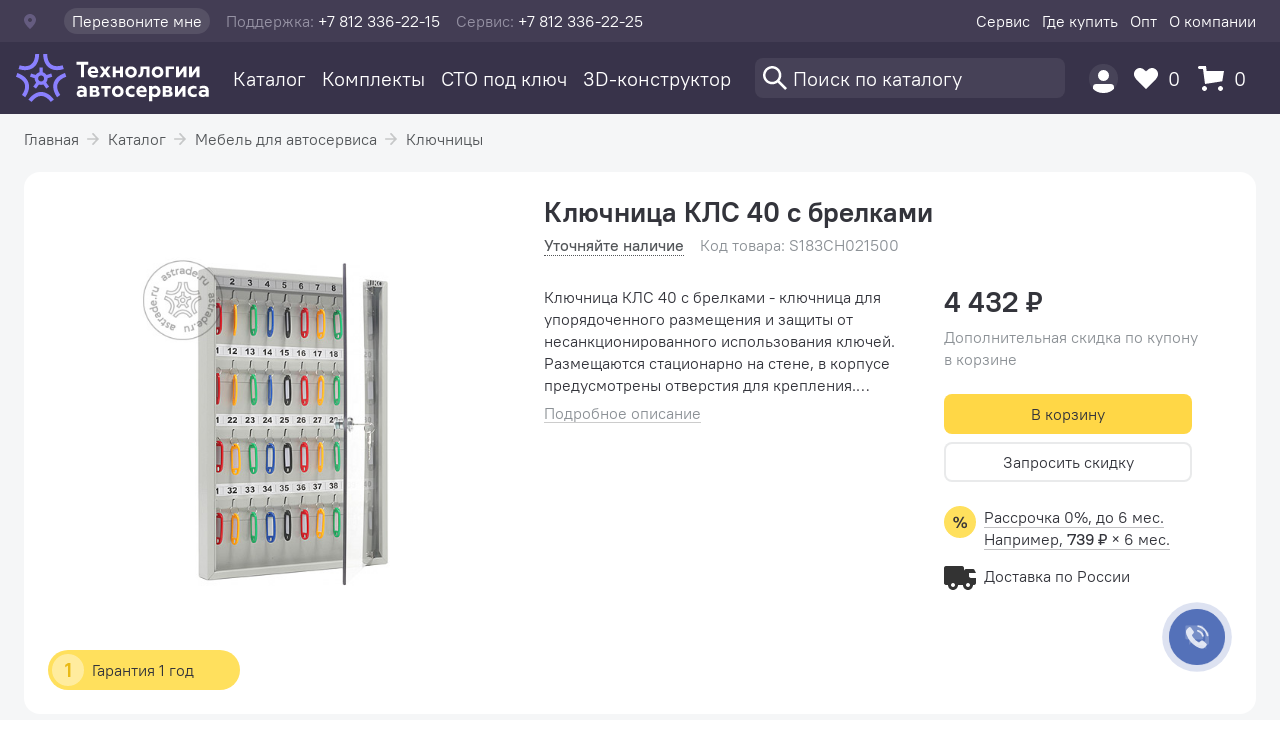

--- FILE ---
content_type: text/html; charset=UTF-8
request_url: https://astrade.ru/catalog/offer/klyuchnitsa-kls-40-s-brelkami/
body_size: 11297
content:
<!DOCTYPE html>
<html lang="ru">
<head>
  <title>Ключница КЛС 40 с брелками - купить, цена с доставкой в Санкт-Петербурге и Великом Новгороде</title>
  <meta name="viewport" content="width=device-width, initial-scale=1">
  <meta http-equiv="X-UA-Compatible" content="IE=edge,chrome=1">
  <meta http-equiv="Content-Type" content="text/html; charset=utf-8">
  <meta name="format-detection" content="telephone=no">
    <meta name="keywords" content="Ключницы ПРОМЕТ" />
<meta name="description" content="Ключницы ПРОМЕТ – подробная информация, описание, тестирование и профессиональная консультация у официального дилера. Заказывайте Ключницы ПРОМЕТ с доставкой, официальной поддержкой, гарантией и обучением!" />
<script type="text/javascript" data-skip-moving="true">(function(w, d, n) {var cl = "bx-core";var ht = d.documentElement;var htc = ht ? ht.className : undefined;if (htc === undefined || htc.indexOf(cl) !== -1){return;}var ua = n.userAgent;if (/(iPad;)|(iPhone;)/i.test(ua)){cl += " bx-ios";}else if (/Android/i.test(ua)){cl += " bx-android";}cl += (/(ipad|iphone|android|mobile|touch)/i.test(ua) ? " bx-touch" : " bx-no-touch");cl += w.devicePixelRatio && w.devicePixelRatio >= 2? " bx-retina": " bx-no-retina";var ieVersion = -1;if (/AppleWebKit/.test(ua)){cl += " bx-chrome";}else if ((ieVersion = getIeVersion()) > 0){cl += " bx-ie bx-ie" + ieVersion;if (ieVersion > 7 && ieVersion < 10 && !isDoctype()){cl += " bx-quirks";}}else if (/Opera/.test(ua)){cl += " bx-opera";}else if (/Gecko/.test(ua)){cl += " bx-firefox";}if (/Macintosh/i.test(ua)){cl += " bx-mac";}ht.className = htc ? htc + " " + cl : cl;function isDoctype(){if (d.compatMode){return d.compatMode == "CSS1Compat";}return d.documentElement && d.documentElement.clientHeight;}function getIeVersion(){if (/Opera/i.test(ua) || /Webkit/i.test(ua) || /Firefox/i.test(ua) || /Chrome/i.test(ua)){return -1;}var rv = -1;if (!!(w.MSStream) && !(w.ActiveXObject) && ("ActiveXObject" in w)){rv = 11;}else if (!!d.documentMode && d.documentMode >= 10){rv = 10;}else if (!!d.documentMode && d.documentMode >= 9){rv = 9;}else if (d.attachEvent && !/Opera/.test(ua)){rv = 8;}if (rv == -1 || rv == 8){var re;if (n.appName == "Microsoft Internet Explorer"){re = new RegExp("MSIE ([0-9]+[\.0-9]*)");if (re.exec(ua) != null){rv = parseFloat(RegExp.$1);}}else if (n.appName == "Netscape"){rv = 11;re = new RegExp("Trident/.*rv:([0-9]+[\.0-9]*)");if (re.exec(ua) != null){rv = parseFloat(RegExp.$1);}}}return rv;}})(window, document, navigator);</script>


<link href="/bitrix/js/ui/fonts/opensans/ui.font.opensans.css?16319850342599" type="text/css"  rel="stylesheet" />
<link href="/bitrix/js/main/popup/dist/main.popup.bundle.css?165355017626961" type="text/css"  rel="stylesheet" />
<link href="/bitrix/cache/css/s1/astrade/page_9da075f018b14963ec48de1b8ab2379b/page_9da075f018b14963ec48de1b8ab2379b_v1.css?17405461248724" type="text/css"  rel="stylesheet" />
<link href="/bitrix/cache/css/s1/astrade/template_f3a506f3c259ccbc7dcda82c9ce198b6/template_f3a506f3c259ccbc7dcda82c9ce198b6_v1.css?174239451752325" type="text/css"  data-template-style="true" rel="stylesheet" />







<meta property="og:image" content="https://astrade.storage.yandexcloud.net/iblock/c53/c532846d0f039ba0546ba42c65da18ae.jpg" />
<meta property="og:title" content="Ключница КЛС 40 с брелками — Технологии Автосервиса" />

</head>
<body>
<div id="app">
<header class="header">
  <div class="header__wrap">
    <div class="header__layout">
      <div class="header-contacts">
        <header-location></header-location>
        <header-call></header-call>
        <p class="header-contacts__item"><span class="header-contacts__label">Поддержка:</span> +7 812 336-22-15</p>
        <p class="header-contacts__item"><span class="header-contacts__label">Сервис:</span> +7 812 336-22-25</p>
      </div>
                <ul class="header-nav">
                          <li class="header-nav__item">
                <a href="/about/#service" class="header-nav__link ">
                    Сервис                </a>
              </li>
                          <li class="header-nav__item">
                <a href="/about/contacts/" class="header-nav__link ">
                    Где купить                </a>
              </li>
                          <li class="header-nav__item">
                <a href="/about/dealers/" class="header-nav__link ">
                    Опт                </a>
              </li>
                          <li class="header-nav__item">
                <a href="/about/" class="header-nav__link ">
                    О компании                </a>
              </li>
                    </ul>
            </div>
  </div>
</header>
<nav class="nav">
  <div class="nav__layout">
    <a class="nav-logo" href="/">
      <img src="/local/templates/astrade/assets/images/logo/logo-nav.svg" class="logo__image" alt="Технологии автосервиса">
    </a>
    <ul class="nav-menu">
                    <li class="nav-menu__item">
                                <nav-menu text="Каталог" url="/catalog/"></nav-menu>
                <noscript>
                  <a href="/catalog/" class="nav-menu__link nav-menu__link_active">
                      Каталог                  </a>
                </noscript>
                            </li>
                    <li class="nav-menu__item">
                                <a href="/complects/" class="nav-menu__link ">
                    Комплекты                </a>
                            </li>
                    <li class="nav-menu__item">
                                <a href="/sto/" class="nav-menu__link ">
                    СТО под ключ                </a>
                            </li>
                    <li class="nav-menu__item">
                                <a href="/my/plan/" class="nav-menu__link ">
                    3D-конструктор                </a>
                            </li>
            </ul>
    <div class="nav-options">
      <div class="nav-options__search">
        <nav-search></nav-search>
      </div>
      <div class="nav-options__user">
        <nav-user></nav-user>
      </div>
      <div class="nav-options__favorites">
        <nav-favorites url="/favorites/"></nav-favorites>
      </div>
      <div class="nav-options__basket">
        <nav-basket url="/basket/"></nav-basket>
      </div>
    </div>
  </div>
</nav>

<div class="breadcrumbs"><ul class="breadcrumbs__list"><li class="breadcrumbs__item"><a href='/' class="breadcrumbs__link">Главная</a></li><li class="breadcrumbs__item"><a href='/catalog/' class="breadcrumbs__link">Каталог</a></li><li class="breadcrumbs__item"><a href='/catalog/mebel-dlya-avtoservisa/' class="breadcrumbs__link">Мебель для автосервиса</a></li><li class="breadcrumbs__item"><a href='/catalog/mebel-dlya-avtoservisa/klyuchnitsy/' class="breadcrumbs__link">Ключницы</a></li></ul></div><main class="main">
    <section class="product-card-header">
        <div class="product-card-header__layout">
            <div class="product-card-header__picture">
                <legacy-product-pictures :list='[{"SRC":"https:\/\/astrade.storage.yandexcloud.net\/iblock\/c53\/c532846d0f039ba0546ba42c65da18ae.jpg","ALT":"Ключница КЛС 40 с брелками"}]'
                                         :warranty='{"AMOUNT":1,"NAME":"Гарантия 1 год"}'
                                         :labels='{"NEW":false,"HIT":false,"SPECIAL":false}'
                ></legacy-product-pictures>
            </div>
            <div class="product-card-header__title">
                <h1 class="product-card-title">
                    Ключница КЛС 40 с брелками                </h1>
                <div class="product-card-features">
                                        <div class="product-card-features__item">
                                                <legacy-product-status :availability='{"AVAILABLE":0,"RESERVED":0,"STORES":[{"NAME":"Санкт-Петербург (Софийская)","STORED":0,"RESERVED":0},{"NAME":"Склад СПб (Софийская)","STORED":0,"RESERVED":0},{"NAME":"Санкт-Петербург (Карпатская)","STORED":0,"RESERVED":0},{"NAME":"Санкт-Петербург (Софийская ОХ)","STORED":0,"RESERVED":0},{"NAME":"Оптовый склад","STORED":0,"RESERVED":0},{"NAME":"Великий Новгород","STORED":0,"RESERVED":0},{"NAME":"Москва","STORED":0,"RESERVED":0},{"NAME":"Омск","STORED":0,"RESERVED":0}],"CITIES":[{"NAME":"Санкт-Петербург","STORED":0,"RESERVED":0},{"NAME":"Оптовый склад","STORED":0,"RESERVED":0},{"NAME":"Великий Новгород","STORED":0,"RESERVED":0},{"NAME":"Москва","STORED":0,"RESERVED":0},{"NAME":"Омск","STORED":0,"RESERVED":0}],"STATUS":{"DISCONTINUED":false,"DELIVERED_TO_ORDER":false},"SUPPLY_INFO":{"AMOUNT":0}}'
                                        long-status
                        ></legacy-product-status>
                                            </div>
                                                                <div class="product-card-features__item product-card-vendor-code">
                            Код товара: S183CH021500                        </div>
                                    </div>
            </div>
            <div class="product-card-header__description">
                <div class="product-card-announce">
                    <p class="product-card-announce__text">
                        Ключница КЛС 40 с брелками - ключница для упорядоченного размещения и защиты от несанкционированного использования ключей.
Размещаются стационарно на стене, в корпусе предусмотрены отверстия для крепления.
Изготовлены из стали 0,9 мм.
Оснащены металлическими крючками дл�...                    </p>
                    <a href="#description" class="product-card-announce__link">
                        Подробное описание
                    </a>
                </div>
                <div class="product-card-features">
                    <legacy-product-features :list='[]'></legacy-product-features>
                </div>
            </div>
            <div class="product-card-header__actions">
                                    <legacy-product-prices :prices='{"BASE_PRICE":4432,"DISCOUNT_PRICE":4432,"DISCOUNT_PERCENT":0,"ORIGINAL_PRICE":[]}'></legacy-product-prices>
                                            <div class="product-card-header__promo">
                            Дополнительная скидка по купону в&nbsp;корзине
                        </div>
                                        <legacy-product-buttons id="11056"
                                         product-name="Ключница КЛС 40 с брелками"
                        has-discount                    ></legacy-product-buttons>
                                            <product-credit :product='{"NAME":"Ключница КЛС 40 с брелками","PRICE":4432,"QUANTITY":1,"RESULT_PRICE":4432,"LIMITED_DISCOUNT":false}' ></product-credit>
                                                                                    <legacy-product-delivery :delivery='{"FREE":0,"COURIER":false}'></legacy-product-delivery>
                                                    </div>
        </div>
    </section>
                    <section class="product-card-promo">
            <h2 class="product-card-promo__title">Преимущества и специальные предложения</h2>
            <card-slider offset="medium" :step="2">
                                                                    <product-feature-service type="OTHER"
                                           url="/about/#service"
                    ></product-feature-service>
                                                            </card-slider>
        </section>
        <section class="product-card-description" id="description">
        <legacy-product-description title="Описание и характеристики"
                             :faq='[]'
                             :docs='[]'
        >
            <legacy-product-description-text is-offer :parent-description='{"TEXT":"Металлические ключницы для упорядоченного хранения и защиты от несанкционированного использования ключей. Корпус изготовлен из стали"}'>
                <p><b>Ключница КЛС 40 с брелками</b> - ключница для упорядоченного размещения и защиты от несанкционированного использования ключей.</p>
<p>Размещаются стационарно на стене, в корпусе предусмотрены отверстия для крепления.</p>
<p>Изготовлены из стали 0,9 мм.</p>
<p>Оснащены металлическими крючками для навешивания ключей.</p>
<h2>Характеристики</h2>
<ul>
    <li>Количество ключей: 40 шт;</li>
    <li>Окраска: <i class="fa fa-lg fa-square" aria-hidden="true" style="color: #a7a7a7;"></i> RAL 7038, шагрень</li>
    <li>Размеры: 500 х 355 х 40 мм</li>
    <li>Маркировка: самоклеющаяся этикетка</li>
    <li>Упаковка: термоусадка</li>
    <li>Размеры упаковки: 510 х 220 х 380 мм</li>
</ul>
<h2>Комплектация</h2>
<ul>
    <li>Два пакета по 20 брелков (5 цветов по 4 штуки: красный, желтый, синий, черный, зеленый);</li>
    <li>Полоски с нумерацией;</li>
    <li>Замок почтовый.</li>
</ul>
<br><br>            </legacy-product-description-text>
        </legacy-product-description>
            </section>
                                <section id="offers" class="catalog-section-offer product-offers">
        <h2 class="catalog-section-offer__title product-offers__title">
            Все комплектации
        </h2>
        <div class="catalog-section-offer__table">
            <offer-table :rows-count="19"
                         show-picture
                         default-picture="https://astrade.storage.yandexcloud.net/iblock/c28/c28694619b6cc0c4ab7c4bb3e14038cd.jpg"
                         picture-alt="Ключницы ПРОМЕТ"
            >
                <table class="catalog-offer-table">
                    <thead>
                    <tr class="catalog-offer-table__head">
                        <td class="catalog-offer-table__title catalog-offer-table__title_align_right">
                            Стоимость
                        </td>
                        <td class="catalog-offer-table__title">
                            Наличие
                        </td>
                                                    <td class="catalog-offer-table__title">
                                Особенности                            </td>
                                                    <td class="catalog-offer-table__title">
                                Габариты                            </td>
                                            </tr>
                    </thead>
                    <tbody>
                                            <tr class="catalog-offer-table__item">
                            <td class="catalog-offer-table__product">
                                <div class="catalog-offer-product">
                                    <div class="catalog-offer-product__picture">
                                        <offer-picture src="https://astrade.storage.yandexcloud.net/iblock/f0e/f0eb0e9ab68c099fe28e9273abdb5e2e.jpg"
                                                       alt="Ключница КЛС 20 с брелками"
                                                       color="gray"
                                        ></offer-picture>
                                    </div>
                                    <div class="catalog-offer-product__description">
                                        <a href="/catalog/offer/klyuchnitsa-kls-20-s-brelkami/" class="catalog-offer-product__link">
                                                <span class="catalog-offer-product__title">
                                                  Ключница КЛС 20 с брелками                                                </span>
                                            <span class="catalog-offer-product__code">
                                                    S183CH021000                                                </span>
                                        </a>
                                    </div>
                                    <div class="catalog-offer-product__buttons">
                                        <offer-controls id="11054"
                                                        :base-price='3004'
                                                        :discount-price='3004'
                                        ></offer-controls>
                                    </div>
                                </div>
                            </td>
                            <td class="catalog-offer-table__feature">
                                <offer-availability :availability='{"AVAILABLE":0,"RESERVED":0,"STORES":[{"NAME":"Санкт-Петербург (Софийская)","STORED":0,"RESERVED":0},{"NAME":"Склад СПб (Софийская)","STORED":0,"RESERVED":0},{"NAME":"Санкт-Петербург (Карпатская)","STORED":0,"RESERVED":0},{"NAME":"Санкт-Петербург (Софийская ОХ)","STORED":0,"RESERVED":0},{"NAME":"Оптовый склад","STORED":0,"RESERVED":0},{"NAME":"Великий Новгород","STORED":0,"RESERVED":0},{"NAME":"Москва","STORED":0,"RESERVED":0},{"NAME":"Омск","STORED":0,"RESERVED":0}],"CITIES":[{"NAME":"Санкт-Петербург","STORED":0,"RESERVED":0},{"NAME":"Оптовый склад","STORED":0,"RESERVED":0},{"NAME":"Великий Новгород","STORED":0,"RESERVED":0},{"NAME":"Москва","STORED":0,"RESERVED":0},{"NAME":"Омск","STORED":0,"RESERVED":0}],"STATUS":{"DISCONTINUED":false,"DELIVERED_TO_ORDER":false},"SUPPLY_INFO":{"AMOUNT":0}}'></offer-availability>
                            </td>
                                                            <td  class="catalog-offer-table__feature">
                                    20 брелков, прозрачная дверца                                </td>
                                                            <td  class="catalog-offer-table__feature">
                                    300х355х40                                </td>
                                                    </tr>
                                            <tr class="catalog-offer-table__item">
                            <td class="catalog-offer-table__product">
                                <div class="catalog-offer-product">
                                    <div class="catalog-offer-product__picture">
                                        <offer-picture src="https://astrade.storage.yandexcloud.net/iblock/273/2736e1d86c810ea2a527fa397cae7335.jpg"
                                                       alt="Ключница КЛС 30 с брелками"
                                                       color="gray"
                                        ></offer-picture>
                                    </div>
                                    <div class="catalog-offer-product__description">
                                        <a href="/catalog/offer/klyuchnitsa-kls-30-s-brelkami/" class="catalog-offer-product__link">
                                                <span class="catalog-offer-product__title">
                                                  Ключница КЛС 30 с брелками                                                </span>
                                            <span class="catalog-offer-product__code">
                                                    S183CH021300                                                </span>
                                        </a>
                                    </div>
                                    <div class="catalog-offer-product__buttons">
                                        <offer-controls id="11055"
                                                        :base-price='3759'
                                                        :discount-price='3759'
                                        ></offer-controls>
                                    </div>
                                </div>
                            </td>
                            <td class="catalog-offer-table__feature">
                                <offer-availability :availability='{"AVAILABLE":0,"RESERVED":0,"STORES":[{"NAME":"Санкт-Петербург (Софийская)","STORED":0,"RESERVED":0},{"NAME":"Склад СПб (Софийская)","STORED":0,"RESERVED":0},{"NAME":"Санкт-Петербург (Карпатская)","STORED":0,"RESERVED":0},{"NAME":"Санкт-Петербург (Софийская ОХ)","STORED":0,"RESERVED":0},{"NAME":"Оптовый склад","STORED":0,"RESERVED":0},{"NAME":"Великий Новгород","STORED":0,"RESERVED":0},{"NAME":"Москва","STORED":0,"RESERVED":0},{"NAME":"Омск","STORED":0,"RESERVED":0}],"CITIES":[{"NAME":"Санкт-Петербург","STORED":0,"RESERVED":0},{"NAME":"Оптовый склад","STORED":0,"RESERVED":0},{"NAME":"Великий Новгород","STORED":0,"RESERVED":0},{"NAME":"Москва","STORED":0,"RESERVED":0},{"NAME":"Омск","STORED":0,"RESERVED":0}],"STATUS":{"DISCONTINUED":false,"DELIVERED_TO_ORDER":false},"SUPPLY_INFO":{"AMOUNT":0}}'></offer-availability>
                            </td>
                                                            <td  class="catalog-offer-table__feature">
                                    30 брелков, прозрачная дверца                                </td>
                                                            <td  class="catalog-offer-table__feature">
                                    400х355х40                                </td>
                                                    </tr>
                                            <tr class="catalog-offer-table__item">
                            <td class="catalog-offer-table__product">
                                <div class="catalog-offer-product">
                                    <div class="catalog-offer-product__picture">
                                        <offer-picture src="https://astrade.storage.yandexcloud.net/iblock/c53/c532846d0f039ba0546ba42c65da18ae.jpg"
                                                       alt="Ключница КЛС 40 с брелками"
                                                       color="gray"
                                        ></offer-picture>
                                    </div>
                                    <div class="catalog-offer-product__description">
                                        <a href="/catalog/offer/klyuchnitsa-kls-40-s-brelkami/" class="catalog-offer-product__link">
                                                <span class="catalog-offer-product__title">
                                                  Ключница КЛС 40 с брелками                                                </span>
                                            <span class="catalog-offer-product__code">
                                                    S183CH021500                                                </span>
                                        </a>
                                    </div>
                                    <div class="catalog-offer-product__buttons">
                                        <offer-controls id="11056"
                                                        :base-price='4432'
                                                        :discount-price='4432'
                                        ></offer-controls>
                                    </div>
                                </div>
                            </td>
                            <td class="catalog-offer-table__feature">
                                <offer-availability :availability='{"AVAILABLE":0,"RESERVED":0,"STORES":[{"NAME":"Санкт-Петербург (Софийская)","STORED":0,"RESERVED":0},{"NAME":"Склад СПб (Софийская)","STORED":0,"RESERVED":0},{"NAME":"Санкт-Петербург (Карпатская)","STORED":0,"RESERVED":0},{"NAME":"Санкт-Петербург (Софийская ОХ)","STORED":0,"RESERVED":0},{"NAME":"Оптовый склад","STORED":0,"RESERVED":0},{"NAME":"Великий Новгород","STORED":0,"RESERVED":0},{"NAME":"Москва","STORED":0,"RESERVED":0},{"NAME":"Омск","STORED":0,"RESERVED":0}],"CITIES":[{"NAME":"Санкт-Петербург","STORED":0,"RESERVED":0},{"NAME":"Оптовый склад","STORED":0,"RESERVED":0},{"NAME":"Великий Новгород","STORED":0,"RESERVED":0},{"NAME":"Москва","STORED":0,"RESERVED":0},{"NAME":"Омск","STORED":0,"RESERVED":0}],"STATUS":{"DISCONTINUED":false,"DELIVERED_TO_ORDER":false},"SUPPLY_INFO":{"AMOUNT":0}}'></offer-availability>
                            </td>
                                                            <td  class="catalog-offer-table__feature">
                                    40 брелков, прозрачная дверца                                </td>
                                                            <td  class="catalog-offer-table__feature">
                                    500х355х40                                </td>
                                                    </tr>
                                            <tr class="catalog-offer-table__item">
                            <td class="catalog-offer-table__product">
                                <div class="catalog-offer-product">
                                    <div class="catalog-offer-product__picture">
                                        <offer-picture src="https://astrade.storage.yandexcloud.net/iblock/fdf/fdf5cde0d0a509e797476629bf35baaa.jpg"
                                                       alt="Ключница КЛС 50 с брелками"
                                                       color="gray"
                                        ></offer-picture>
                                    </div>
                                    <div class="catalog-offer-product__description">
                                        <a href="/catalog/offer/klyuchnitsa-kls-50-s-brelkami/" class="catalog-offer-product__link">
                                                <span class="catalog-offer-product__title">
                                                  Ключница КЛС 50 с брелками                                                </span>
                                            <span class="catalog-offer-product__code">
                                                    S183CH021700                                                </span>
                                        </a>
                                    </div>
                                    <div class="catalog-offer-product__buttons">
                                        <offer-controls id="11057"
                                                        :base-price='5105'
                                                        :discount-price='5105'
                                        ></offer-controls>
                                    </div>
                                </div>
                            </td>
                            <td class="catalog-offer-table__feature">
                                <offer-availability :availability='{"AVAILABLE":0,"RESERVED":0,"STORES":[{"NAME":"Санкт-Петербург (Софийская)","STORED":0,"RESERVED":0},{"NAME":"Склад СПб (Софийская)","STORED":0,"RESERVED":0},{"NAME":"Санкт-Петербург (Карпатская)","STORED":0,"RESERVED":0},{"NAME":"Санкт-Петербург (Софийская ОХ)","STORED":0,"RESERVED":0},{"NAME":"Оптовый склад","STORED":0,"RESERVED":0},{"NAME":"Великий Новгород","STORED":0,"RESERVED":0},{"NAME":"Москва","STORED":0,"RESERVED":0},{"NAME":"Омск","STORED":0,"RESERVED":0}],"CITIES":[{"NAME":"Санкт-Петербург","STORED":0,"RESERVED":0},{"NAME":"Оптовый склад","STORED":0,"RESERVED":0},{"NAME":"Великий Новгород","STORED":0,"RESERVED":0},{"NAME":"Москва","STORED":0,"RESERVED":0},{"NAME":"Омск","STORED":0,"RESERVED":0}],"STATUS":{"DISCONTINUED":false,"DELIVERED_TO_ORDER":false},"SUPPLY_INFO":{"AMOUNT":0}}'></offer-availability>
                            </td>
                                                            <td  class="catalog-offer-table__feature">
                                    50 брелков, прозрачная дверца                                </td>
                                                            <td  class="catalog-offer-table__feature">
                                    600х355х40                                </td>
                                                    </tr>
                                            <tr class="catalog-offer-table__item">
                            <td class="catalog-offer-table__product">
                                <div class="catalog-offer-product">
                                    <div class="catalog-offer-product__picture">
                                        <offer-picture src="https://astrade.storage.yandexcloud.net/iblock/162/162f8caf02d0a7260638be3bf69c282b.jpg"
                                                       alt="Ключница пожарная ПКР1"
                                                       color="red"
                                        ></offer-picture>
                                    </div>
                                    <div class="catalog-offer-product__description">
                                        <a href="/catalog/offer/klyuchnitsa-pozharnaya-pkr1/" class="catalog-offer-product__link">
                                                <span class="catalog-offer-product__title">
                                                  Ключница пожарная ПКР1                                                </span>
                                            <span class="catalog-offer-product__code">
                                                    S183CH020100                                                </span>
                                        </a>
                                    </div>
                                    <div class="catalog-offer-product__buttons">
                                        <offer-controls id="11058"
                                                        :base-price='1454'
                                                        :discount-price='1454'
                                        ></offer-controls>
                                    </div>
                                </div>
                            </td>
                            <td class="catalog-offer-table__feature">
                                <offer-availability :availability='{"AVAILABLE":0,"RESERVED":0,"STORES":[{"NAME":"Санкт-Петербург (Софийская)","STORED":0,"RESERVED":0},{"NAME":"Склад СПб (Софийская)","STORED":0,"RESERVED":0},{"NAME":"Санкт-Петербург (Карпатская)","STORED":0,"RESERVED":0},{"NAME":"Санкт-Петербург (Софийская ОХ)","STORED":0,"RESERVED":0},{"NAME":"Оптовый склад","STORED":0,"RESERVED":0},{"NAME":"Великий Новгород","STORED":0,"RESERVED":0},{"NAME":"Москва","STORED":0,"RESERVED":0},{"NAME":"Омск","STORED":0,"RESERVED":0}],"CITIES":[{"NAME":"Санкт-Петербург","STORED":0,"RESERVED":0},{"NAME":"Оптовый склад","STORED":0,"RESERVED":0},{"NAME":"Великий Новгород","STORED":0,"RESERVED":0},{"NAME":"Москва","STORED":0,"RESERVED":0},{"NAME":"Омск","STORED":0,"RESERVED":0}],"STATUS":{"DISCONTINUED":false,"DELIVERED_TO_ORDER":false},"SUPPLY_INFO":{"AMOUNT":0}}'></offer-availability>
                            </td>
                                                            <td  class="catalog-offer-table__feature">
                                    Пожарная, 1 ключ                                </td>
                                                            <td  class="catalog-offer-table__feature">
                                    160х163х42                                </td>
                                                    </tr>
                                            <tr class="catalog-offer-table__item">
                            <td class="catalog-offer-table__product">
                                <div class="catalog-offer-product">
                                    <div class="catalog-offer-product__picture">
                                        <offer-picture src="https://astrade.storage.yandexcloud.net/iblock/fb6/fb69cf17b924f7a826b9a84a3888e521.jpg"
                                                       alt="Ключница ПРОМЕТ KB-120"
                                                       color="gray"
                                        ></offer-picture>
                                    </div>
                                    <div class="catalog-offer-product__description">
                                        <a href="/catalog/offer/klyuchnitsa-promet-kb-120/" class="catalog-offer-product__link">
                                                <span class="catalog-offer-product__title">
                                                  Ключница ПРОМЕТ KB-120                                                </span>
                                            <span class="catalog-offer-product__code">
                                                                                                    </span>
                                        </a>
                                    </div>
                                    <div class="catalog-offer-product__buttons">
                                        <offer-controls id="11043"
                                                        :base-price='5141'
                                                        :discount-price='5141'
                                        ></offer-controls>
                                    </div>
                                </div>
                            </td>
                            <td class="catalog-offer-table__feature">
                                <offer-availability :availability='{"AVAILABLE":0,"RESERVED":0,"STORES":[{"NAME":"Санкт-Петербург (Софийская)","STORED":0,"RESERVED":0},{"NAME":"Склад СПб (Софийская)","STORED":0,"RESERVED":0},{"NAME":"Санкт-Петербург (Карпатская)","STORED":0,"RESERVED":0},{"NAME":"Санкт-Петербург (Софийская ОХ)","STORED":0,"RESERVED":0},{"NAME":"Оптовый склад","STORED":0,"RESERVED":0},{"NAME":"Великий Новгород","STORED":0,"RESERVED":0},{"NAME":"Москва","STORED":0,"RESERVED":0},{"NAME":"Омск","STORED":0,"RESERVED":0}],"CITIES":[{"NAME":"Санкт-Петербург","STORED":0,"RESERVED":0},{"NAME":"Оптовый склад","STORED":0,"RESERVED":0},{"NAME":"Великий Новгород","STORED":0,"RESERVED":0},{"NAME":"Москва","STORED":0,"RESERVED":0},{"NAME":"Омск","STORED":0,"RESERVED":0}],"STATUS":{"DISCONTINUED":false,"DELIVERED_TO_ORDER":false},"SUPPLY_INFO":{"AMOUNT":0}}'></offer-availability>
                            </td>
                                                            <td  class="catalog-offer-table__feature">
                                    120 крючков                                </td>
                                                            <td  class="catalog-offer-table__feature">
                                    360x250x110                                </td>
                                                    </tr>
                                            <tr class="catalog-offer-table__item">
                            <td class="catalog-offer-table__product">
                                <div class="catalog-offer-product">
                                    <div class="catalog-offer-product__picture">
                                        <offer-picture src="https://astrade.storage.yandexcloud.net/iblock/eab/eab84a79d819974afc988512df79b765.jpg"
                                                       alt="Ключница ПРОМЕТ KB-20"
                                                       color="gray"
                                        ></offer-picture>
                                    </div>
                                    <div class="catalog-offer-product__description">
                                        <a href="/catalog/offer/klyuchnitsa-promet-kb-20/" class="catalog-offer-product__link">
                                                <span class="catalog-offer-product__title">
                                                  Ключница ПРОМЕТ KB-20                                                </span>
                                            <span class="catalog-offer-product__code">
                                                                                                    </span>
                                        </a>
                                    </div>
                                    <div class="catalog-offer-product__buttons">
                                        <offer-controls id="11040"
                                                        :base-price='1673'
                                                        :discount-price='1673'
                                        ></offer-controls>
                                    </div>
                                </div>
                            </td>
                            <td class="catalog-offer-table__feature">
                                <offer-availability :availability='{"AVAILABLE":0,"RESERVED":0,"STORES":[{"NAME":"Санкт-Петербург (Софийская)","STORED":0,"RESERVED":0},{"NAME":"Склад СПб (Софийская)","STORED":0,"RESERVED":0},{"NAME":"Санкт-Петербург (Карпатская)","STORED":0,"RESERVED":0},{"NAME":"Санкт-Петербург (Софийская ОХ)","STORED":0,"RESERVED":0},{"NAME":"Оптовый склад","STORED":0,"RESERVED":0},{"NAME":"Великий Новгород","STORED":0,"RESERVED":0},{"NAME":"Москва","STORED":0,"RESERVED":0},{"NAME":"Омск","STORED":0,"RESERVED":0}],"CITIES":[{"NAME":"Санкт-Петербург","STORED":0,"RESERVED":0},{"NAME":"Оптовый склад","STORED":0,"RESERVED":0},{"NAME":"Великий Новгород","STORED":0,"RESERVED":0},{"NAME":"Москва","STORED":0,"RESERVED":0},{"NAME":"Омск","STORED":0,"RESERVED":0}],"STATUS":{"DISCONTINUED":false,"DELIVERED_TO_ORDER":false},"SUPPLY_INFO":{"AMOUNT":0}}'></offer-availability>
                            </td>
                                                            <td  class="catalog-offer-table__feature">
                                    20 крючков                                </td>
                                                            <td  class="catalog-offer-table__feature">
                                    250x180x80                                </td>
                                                    </tr>
                                            <tr class="catalog-offer-table__item">
                            <td class="catalog-offer-table__product">
                                <div class="catalog-offer-product">
                                    <div class="catalog-offer-product__picture">
                                        <offer-picture src="https://astrade.storage.yandexcloud.net/iblock/ad0/ad0dcf9a4207bd68385891239a5f2fe9.jpg"
                                                       alt="Ключница ПРОМЕТ KB-50"
                                                       color="gray"
                                        ></offer-picture>
                                    </div>
                                    <div class="catalog-offer-product__description">
                                        <a href="/catalog/offer/klyuchnitsa-promet-kb-50/" class="catalog-offer-product__link">
                                                <span class="catalog-offer-product__title">
                                                  Ключница ПРОМЕТ KB-50                                                </span>
                                            <span class="catalog-offer-product__code">
                                                                                                    </span>
                                        </a>
                                    </div>
                                    <div class="catalog-offer-product__buttons">
                                        <offer-controls id="11041"
                                                        :base-price='2275'
                                                        :discount-price='2275'
                                        ></offer-controls>
                                    </div>
                                </div>
                            </td>
                            <td class="catalog-offer-table__feature">
                                <offer-availability :availability='{"AVAILABLE":0,"RESERVED":0,"STORES":[{"NAME":"Санкт-Петербург (Софийская)","STORED":0,"RESERVED":0},{"NAME":"Склад СПб (Софийская)","STORED":0,"RESERVED":0},{"NAME":"Санкт-Петербург (Карпатская)","STORED":0,"RESERVED":0},{"NAME":"Санкт-Петербург (Софийская ОХ)","STORED":0,"RESERVED":0},{"NAME":"Оптовый склад","STORED":0,"RESERVED":0},{"NAME":"Великий Новгород","STORED":0,"RESERVED":0},{"NAME":"Москва","STORED":0,"RESERVED":0},{"NAME":"Омск","STORED":0,"RESERVED":0}],"CITIES":[{"NAME":"Санкт-Петербург","STORED":0,"RESERVED":0},{"NAME":"Оптовый склад","STORED":0,"RESERVED":0},{"NAME":"Великий Новгород","STORED":0,"RESERVED":0},{"NAME":"Москва","STORED":0,"RESERVED":0},{"NAME":"Омск","STORED":0,"RESERVED":0}],"STATUS":{"DISCONTINUED":false,"DELIVERED_TO_ORDER":false},"SUPPLY_INFO":{"AMOUNT":0}}'></offer-availability>
                            </td>
                                                            <td  class="catalog-offer-table__feature">
                                    50 крючков                                </td>
                                                            <td  class="catalog-offer-table__feature">
                                    300x230x90                                </td>
                                                    </tr>
                                            <tr class="catalog-offer-table__item">
                            <td class="catalog-offer-table__product">
                                <div class="catalog-offer-product">
                                    <div class="catalog-offer-product__picture">
                                        <offer-picture src="https://astrade.storage.yandexcloud.net/iblock/ef8/ef8a87cff26efc9b7957011a7dac0889.jpg"
                                                       alt="Ключница ПРОМЕТ KB-70"
                                                       color="gray"
                                        ></offer-picture>
                                    </div>
                                    <div class="catalog-offer-product__description">
                                        <a href="/catalog/offer/klyuchnitsa-promet-kb-70/" class="catalog-offer-product__link">
                                                <span class="catalog-offer-product__title">
                                                  Ключница ПРОМЕТ KB-70                                                </span>
                                            <span class="catalog-offer-product__code">
                                                                                                    </span>
                                        </a>
                                    </div>
                                    <div class="catalog-offer-product__buttons">
                                        <offer-controls id="11042"
                                                        :base-price='2856'
                                                        :discount-price='2856'
                                        ></offer-controls>
                                    </div>
                                </div>
                            </td>
                            <td class="catalog-offer-table__feature">
                                <offer-availability :availability='{"AVAILABLE":0,"RESERVED":0,"STORES":[{"NAME":"Санкт-Петербург (Софийская)","STORED":0,"RESERVED":0},{"NAME":"Склад СПб (Софийская)","STORED":0,"RESERVED":0},{"NAME":"Санкт-Петербург (Карпатская)","STORED":0,"RESERVED":0},{"NAME":"Санкт-Петербург (Софийская ОХ)","STORED":0,"RESERVED":0},{"NAME":"Оптовый склад","STORED":0,"RESERVED":0},{"NAME":"Великий Новгород","STORED":0,"RESERVED":0},{"NAME":"Москва","STORED":0,"RESERVED":0},{"NAME":"Омск","STORED":0,"RESERVED":0}],"CITIES":[{"NAME":"Санкт-Петербург","STORED":0,"RESERVED":0},{"NAME":"Оптовый склад","STORED":0,"RESERVED":0},{"NAME":"Великий Новгород","STORED":0,"RESERVED":0},{"NAME":"Москва","STORED":0,"RESERVED":0},{"NAME":"Омск","STORED":0,"RESERVED":0}],"STATUS":{"DISCONTINUED":false,"DELIVERED_TO_ORDER":false},"SUPPLY_INFO":{"AMOUNT":0}}'></offer-availability>
                            </td>
                                                            <td  class="catalog-offer-table__feature">
                                    70 крючков                                </td>
                                                            <td  class="catalog-offer-table__feature">
                                    300x230x90                                </td>
                                                    </tr>
                                            <tr class="catalog-offer-table__item">
                            <td class="catalog-offer-table__product">
                                <div class="catalog-offer-product">
                                    <div class="catalog-offer-product__picture">
                                        <offer-picture src="https://astrade.storage.yandexcloud.net/iblock/2b4/2b4e3d357c0e1f50aabe82b29181ac69.jpg"
                                                       alt="Ключница ПРОМЕТ KEY-100"
                                                       color="gray"
                                        ></offer-picture>
                                    </div>
                                    <div class="catalog-offer-product__description">
                                        <a href="/catalog/offer/klyuchnitsa-promet-key-100/" class="catalog-offer-product__link">
                                                <span class="catalog-offer-product__title">
                                                  Ключница ПРОМЕТ KEY-100                                                </span>
                                            <span class="catalog-offer-product__code">
                                                    S183CH013000                                                </span>
                                        </a>
                                    </div>
                                    <div class="catalog-offer-product__buttons">
                                        <offer-controls id="11035"
                                                        :base-price='4850'
                                                        :discount-price='4850'
                                        ></offer-controls>
                                    </div>
                                </div>
                            </td>
                            <td class="catalog-offer-table__feature">
                                <offer-availability :availability='{"AVAILABLE":0,"RESERVED":0,"STORES":[{"NAME":"Санкт-Петербург (Софийская)","STORED":0,"RESERVED":0},{"NAME":"Склад СПб (Софийская)","STORED":0,"RESERVED":0},{"NAME":"Санкт-Петербург (Карпатская)","STORED":0,"RESERVED":0},{"NAME":"Санкт-Петербург (Софийская ОХ)","STORED":0,"RESERVED":0},{"NAME":"Оптовый склад","STORED":0,"RESERVED":0},{"NAME":"Великий Новгород","STORED":0,"RESERVED":0},{"NAME":"Москва","STORED":0,"RESERVED":0},{"NAME":"Омск","STORED":0,"RESERVED":0}],"CITIES":[{"NAME":"Санкт-Петербург","STORED":0,"RESERVED":0},{"NAME":"Оптовый склад","STORED":0,"RESERVED":0},{"NAME":"Великий Новгород","STORED":0,"RESERVED":0},{"NAME":"Москва","STORED":0,"RESERVED":0},{"NAME":"Омск","STORED":0,"RESERVED":0}],"STATUS":{"DISCONTINUED":false,"DELIVERED_TO_ORDER":false},"SUPPLY_INFO":{"AMOUNT":0}}'></offer-availability>
                            </td>
                                                            <td  class="catalog-offer-table__feature">
                                    100 крючков                                </td>
                                                            <td  class="catalog-offer-table__feature">
                                    600x355x59                                </td>
                                                    </tr>
                                            <tr class="catalog-offer-table__item">
                            <td class="catalog-offer-table__product">
                                <div class="catalog-offer-product">
                                    <div class="catalog-offer-product__picture">
                                        <offer-picture src="https://astrade.storage.yandexcloud.net/iblock/a8e/a8e0e816ec3df131ef8ed5fa45352e75.jpg"
                                                       alt="Ключница ПРОМЕТ KEY-20"
                                                       color="gray"
                                        ></offer-picture>
                                    </div>
                                    <div class="catalog-offer-product__description">
                                        <a href="/catalog/offer/klyuchnitsa-promet-key-20/" class="catalog-offer-product__link">
                                                <span class="catalog-offer-product__title">
                                                  Ключница ПРОМЕТ KEY-20                                                </span>
                                            <span class="catalog-offer-product__code">
                                                    S183CH011000                                                </span>
                                        </a>
                                    </div>
                                    <div class="catalog-offer-product__buttons">
                                        <offer-controls id="11030"
                                                        :base-price='2127'
                                                        :discount-price='2127'
                                        ></offer-controls>
                                    </div>
                                </div>
                            </td>
                            <td class="catalog-offer-table__feature">
                                <offer-availability :availability='{"AVAILABLE":0,"RESERVED":0,"STORES":[{"NAME":"Санкт-Петербург (Софийская)","STORED":0,"RESERVED":0},{"NAME":"Склад СПб (Софийская)","STORED":0,"RESERVED":0},{"NAME":"Санкт-Петербург (Карпатская)","STORED":0,"RESERVED":0},{"NAME":"Санкт-Петербург (Софийская ОХ)","STORED":0,"RESERVED":0},{"NAME":"Оптовый склад","STORED":0,"RESERVED":0},{"NAME":"Великий Новгород","STORED":0,"RESERVED":0},{"NAME":"Москва","STORED":0,"RESERVED":0},{"NAME":"Омск","STORED":0,"RESERVED":0}],"CITIES":[{"NAME":"Санкт-Петербург","STORED":0,"RESERVED":0},{"NAME":"Оптовый склад","STORED":0,"RESERVED":0},{"NAME":"Великий Новгород","STORED":0,"RESERVED":0},{"NAME":"Москва","STORED":0,"RESERVED":0},{"NAME":"Омск","STORED":0,"RESERVED":0}],"STATUS":{"DISCONTINUED":false,"DELIVERED_TO_ORDER":false},"SUPPLY_INFO":{"AMOUNT":0}}'></offer-availability>
                            </td>
                                                            <td  class="catalog-offer-table__feature">
                                    20 крючков                                </td>
                                                            <td  class="catalog-offer-table__feature">
                                    300x185x59                                </td>
                                                    </tr>
                                            <tr class="catalog-offer-table__item">
                            <td class="catalog-offer-table__product">
                                <div class="catalog-offer-product">
                                    <div class="catalog-offer-product__picture">
                                        <offer-picture src="https://astrade.storage.yandexcloud.net/iblock/cc7/cc771fc9040e209669dea02cebee3bb7.jpg"
                                                       alt="Ключница ПРОМЕТ KEY-200"
                                                       color="gray"
                                        ></offer-picture>
                                    </div>
                                    <div class="catalog-offer-product__description">
                                        <a href="/catalog/offer/klyuchnitsa-promet-key-200/" class="catalog-offer-product__link">
                                                <span class="catalog-offer-product__title">
                                                  Ключница ПРОМЕТ KEY-200                                                </span>
                                            <span class="catalog-offer-product__code">
                                                    S183CH014000                                                </span>
                                        </a>
                                    </div>
                                    <div class="catalog-offer-product__buttons">
                                        <offer-controls id="11036"
                                                        :base-price='12266'
                                                        :discount-price='12266'
                                        ></offer-controls>
                                    </div>
                                </div>
                            </td>
                            <td class="catalog-offer-table__feature">
                                <offer-availability :availability='{"AVAILABLE":0,"RESERVED":0,"STORES":[{"NAME":"Санкт-Петербург (Софийская)","STORED":0,"RESERVED":0},{"NAME":"Склад СПб (Софийская)","STORED":0,"RESERVED":0},{"NAME":"Санкт-Петербург (Карпатская)","STORED":0,"RESERVED":0},{"NAME":"Санкт-Петербург (Софийская ОХ)","STORED":0,"RESERVED":0},{"NAME":"Оптовый склад","STORED":0,"RESERVED":0},{"NAME":"Великий Новгород","STORED":0,"RESERVED":0},{"NAME":"Москва","STORED":0,"RESERVED":0},{"NAME":"Омск","STORED":0,"RESERVED":0}],"CITIES":[{"NAME":"Санкт-Петербург","STORED":0,"RESERVED":0},{"NAME":"Оптовый склад","STORED":0,"RESERVED":0},{"NAME":"Великий Новгород","STORED":0,"RESERVED":0},{"NAME":"Москва","STORED":0,"RESERVED":0},{"NAME":"Омск","STORED":0,"RESERVED":0}],"STATUS":{"DISCONTINUED":false,"DELIVERED_TO_ORDER":false},"SUPPLY_INFO":{"AMOUNT":0}}'></offer-availability>
                            </td>
                                                            <td  class="catalog-offer-table__feature">
                                    200 крючков                                </td>
                                                            <td  class="catalog-offer-table__feature">
                                    600x355x90                                </td>
                                                    </tr>
                                            <tr class="catalog-offer-table__item">
                            <td class="catalog-offer-table__product">
                                <div class="catalog-offer-product">
                                    <div class="catalog-offer-product__picture">
                                        <offer-picture src="https://astrade.storage.yandexcloud.net/iblock/330/330d79dd6738c06999a935a3bb126cbe.jpg"
                                                       alt="Ключница ПРОМЕТ KEY-300"
                                                       color="gray"
                                        ></offer-picture>
                                    </div>
                                    <div class="catalog-offer-product__description">
                                        <a href="/catalog/offer/klyuchnitsa-promet-key-300/" class="catalog-offer-product__link">
                                                <span class="catalog-offer-product__title">
                                                  Ключница ПРОМЕТ KEY-300                                                </span>
                                            <span class="catalog-offer-product__code">
                                                    S183CH015000                                                </span>
                                        </a>
                                    </div>
                                    <div class="catalog-offer-product__buttons">
                                        <offer-controls id="11037"
                                                        :base-price='18345'
                                                        :discount-price='18345'
                                        ></offer-controls>
                                    </div>
                                </div>
                            </td>
                            <td class="catalog-offer-table__feature">
                                <offer-availability :availability='{"AVAILABLE":0,"RESERVED":0,"STORES":[{"NAME":"Санкт-Петербург (Софийская)","STORED":0,"RESERVED":0},{"NAME":"Склад СПб (Софийская)","STORED":0,"RESERVED":0},{"NAME":"Санкт-Петербург (Карпатская)","STORED":0,"RESERVED":0},{"NAME":"Санкт-Петербург (Софийская ОХ)","STORED":0,"RESERVED":0},{"NAME":"Оптовый склад","STORED":0,"RESERVED":0},{"NAME":"Великий Новгород","STORED":0,"RESERVED":0},{"NAME":"Москва","STORED":0,"RESERVED":0},{"NAME":"Омск","STORED":0,"RESERVED":0}],"CITIES":[{"NAME":"Санкт-Петербург","STORED":0,"RESERVED":0},{"NAME":"Оптовый склад","STORED":0,"RESERVED":0},{"NAME":"Великий Новгород","STORED":0,"RESERVED":0},{"NAME":"Москва","STORED":0,"RESERVED":0},{"NAME":"Омск","STORED":0,"RESERVED":0}],"STATUS":{"DISCONTINUED":false,"DELIVERED_TO_ORDER":false},"SUPPLY_INFO":{"AMOUNT":0}}'></offer-availability>
                            </td>
                                                            <td  class="catalog-offer-table__feature">
                                    300 крючков                                </td>
                                                            <td  class="catalog-offer-table__feature">
                                    600x355x130                                </td>
                                                    </tr>
                                            <tr class="catalog-offer-table__item">
                            <td class="catalog-offer-table__product">
                                <div class="catalog-offer-product">
                                    <div class="catalog-offer-product__picture">
                                        <offer-picture src="https://astrade.storage.yandexcloud.net/iblock/c15/c15ed4c8405888446b66d950ce3d378f.jpg"
                                                       alt="Ключница ПРОМЕТ KEY-40"
                                                       color="gray"
                                        ></offer-picture>
                                    </div>
                                    <div class="catalog-offer-product__description">
                                        <a href="/catalog/offer/klyuchnitsa-promet-key-40/" class="catalog-offer-product__link">
                                                <span class="catalog-offer-product__title">
                                                  Ключница ПРОМЕТ KEY-40                                                </span>
                                            <span class="catalog-offer-product__code">
                                                    S183CH011500                                                </span>
                                        </a>
                                    </div>
                                    <div class="catalog-offer-product__buttons">
                                        <offer-controls id="11032"
                                                        :base-price='2637'
                                                        :discount-price='2637'
                                        ></offer-controls>
                                    </div>
                                </div>
                            </td>
                            <td class="catalog-offer-table__feature">
                                <offer-availability :availability='{"AVAILABLE":0,"RESERVED":0,"STORES":[{"NAME":"Санкт-Петербург (Софийская)","STORED":0,"RESERVED":0},{"NAME":"Склад СПб (Софийская)","STORED":0,"RESERVED":0},{"NAME":"Санкт-Петербург (Карпатская)","STORED":0,"RESERVED":0},{"NAME":"Санкт-Петербург (Софийская ОХ)","STORED":0,"RESERVED":0},{"NAME":"Оптовый склад","STORED":0,"RESERVED":0},{"NAME":"Великий Новгород","STORED":0,"RESERVED":0},{"NAME":"Москва","STORED":0,"RESERVED":0},{"NAME":"Омск","STORED":0,"RESERVED":0}],"CITIES":[{"NAME":"Санкт-Петербург","STORED":0,"RESERVED":0},{"NAME":"Оптовый склад","STORED":0,"RESERVED":0},{"NAME":"Великий Новгород","STORED":0,"RESERVED":0},{"NAME":"Москва","STORED":0,"RESERVED":0},{"NAME":"Омск","STORED":0,"RESERVED":0}],"STATUS":{"DISCONTINUED":false,"DELIVERED_TO_ORDER":false},"SUPPLY_INFO":{"AMOUNT":0}}'></offer-availability>
                            </td>
                                                            <td  class="catalog-offer-table__feature">
                                    40 крючков                                </td>
                                                            <td  class="catalog-offer-table__feature">
                                    300x355x59                                </td>
                                                    </tr>
                                            <tr class="catalog-offer-table__item">
                            <td class="catalog-offer-table__product">
                                <div class="catalog-offer-product">
                                    <div class="catalog-offer-product__picture">
                                        <offer-picture src="https://astrade.storage.yandexcloud.net/iblock/8d6/8d6bb26a89ef3a3e65398319f9a96e8a.jpg"
                                                       alt="Ключница ПРОМЕТ KEY-400"
                                                       color="gray"
                                        ></offer-picture>
                                    </div>
                                    <div class="catalog-offer-product__description">
                                        <a href="/catalog/offer/klyuchnitsa-promet-key-400/" class="catalog-offer-product__link">
                                                <span class="catalog-offer-product__title">
                                                  Ключница ПРОМЕТ KEY-400                                                </span>
                                            <span class="catalog-offer-product__code">
                                                    S183CH015500                                                </span>
                                        </a>
                                    </div>
                                    <div class="catalog-offer-product__buttons">
                                        <offer-controls id="11038"
                                                        :base-price='24475'
                                                        :discount-price='24475'
                                        ></offer-controls>
                                    </div>
                                </div>
                            </td>
                            <td class="catalog-offer-table__feature">
                                <offer-availability :availability='{"AVAILABLE":0,"RESERVED":0,"STORES":[{"NAME":"Санкт-Петербург (Софийская)","STORED":0,"RESERVED":0},{"NAME":"Склад СПб (Софийская)","STORED":0,"RESERVED":0},{"NAME":"Санкт-Петербург (Карпатская)","STORED":0,"RESERVED":0},{"NAME":"Санкт-Петербург (Софийская ОХ)","STORED":0,"RESERVED":0},{"NAME":"Оптовый склад","STORED":0,"RESERVED":0},{"NAME":"Великий Новгород","STORED":0,"RESERVED":0},{"NAME":"Москва","STORED":0,"RESERVED":0},{"NAME":"Омск","STORED":0,"RESERVED":0}],"CITIES":[{"NAME":"Санкт-Петербург","STORED":0,"RESERVED":0},{"NAME":"Оптовый склад","STORED":0,"RESERVED":0},{"NAME":"Великий Новгород","STORED":0,"RESERVED":0},{"NAME":"Москва","STORED":0,"RESERVED":0},{"NAME":"Омск","STORED":0,"RESERVED":0}],"STATUS":{"DISCONTINUED":false,"DELIVERED_TO_ORDER":false},"SUPPLY_INFO":{"AMOUNT":0}}'></offer-availability>
                            </td>
                                                            <td  class="catalog-offer-table__feature">
                                    400 крючков                                </td>
                                                            <td  class="catalog-offer-table__feature">
                                    600x710x90                                </td>
                                                    </tr>
                                            <tr class="catalog-offer-table__item">
                            <td class="catalog-offer-table__product">
                                <div class="catalog-offer-product">
                                    <div class="catalog-offer-product__picture">
                                        <offer-picture src="https://astrade.storage.yandexcloud.net/iblock/002/002b7de122dea7da42a3b020af9716ac/6131353a86d22616e71280f3556b0a34.jpg"
                                                       alt="Ключница ПРОМЕТ KEY-55EL"
                                                       color="gray"
                                        ></offer-picture>
                                    </div>
                                    <div class="catalog-offer-product__description">
                                        <a href="/catalog/offer/klyuchnitsa-promet-key-55el/" class="catalog-offer-product__link">
                                                <span class="catalog-offer-product__title">
                                                  Ключница ПРОМЕТ KEY-55EL                                                </span>
                                            <span class="catalog-offer-product__code">
                                                    S183CH042000                                                </span>
                                        </a>
                                    </div>
                                    <div class="catalog-offer-product__buttons">
                                        <offer-controls id="16229"
                                                        :base-price='8175'
                                                        :discount-price='8175'
                                        ></offer-controls>
                                    </div>
                                </div>
                            </td>
                            <td class="catalog-offer-table__feature">
                                <offer-availability :availability='{"AVAILABLE":0,"RESERVED":0,"STORES":[{"NAME":"Санкт-Петербург (Софийская)","STORED":0,"RESERVED":0},{"NAME":"Склад СПб (Софийская)","STORED":0,"RESERVED":0},{"NAME":"Санкт-Петербург (Карпатская)","STORED":0,"RESERVED":0},{"NAME":"Санкт-Петербург (Софийская ОХ)","STORED":0,"RESERVED":0},{"NAME":"Оптовый склад","STORED":0,"RESERVED":0},{"NAME":"Великий Новгород","STORED":0,"RESERVED":0},{"NAME":"Москва","STORED":0,"RESERVED":0},{"NAME":"Омск","STORED":0,"RESERVED":0}],"CITIES":[{"NAME":"Санкт-Петербург","STORED":0,"RESERVED":0},{"NAME":"Оптовый склад","STORED":0,"RESERVED":0},{"NAME":"Великий Новгород","STORED":0,"RESERVED":0},{"NAME":"Москва","STORED":0,"RESERVED":0},{"NAME":"Омск","STORED":0,"RESERVED":0}],"STATUS":{"DISCONTINUED":false,"DELIVERED_TO_ORDER":false},"SUPPLY_INFO":{"AMOUNT":0}}'></offer-availability>
                            </td>
                                                            <td  class="catalog-offer-table__feature">
                                    55 крючков, кодовый электронный замок                                </td>
                                                            <td  class="catalog-offer-table__feature">
                                    400x355x66                                </td>
                                                    </tr>
                                            <tr class="catalog-offer-table__item">
                            <td class="catalog-offer-table__product">
                                <div class="catalog-offer-product">
                                    <div class="catalog-offer-product__picture">
                                        <offer-picture src="https://astrade.storage.yandexcloud.net/iblock/43b/43b8e3075a0f965c0acc825b36795e88.jpg"
                                                       alt="Ключница ПРОМЕТ KEY-60"
                                                       color="gray"
                                        ></offer-picture>
                                    </div>
                                    <div class="catalog-offer-product__description">
                                        <a href="/catalog/offer/klyuchnitsa-promet-key-60/" class="catalog-offer-product__link">
                                                <span class="catalog-offer-product__title">
                                                  Ключница ПРОМЕТ KEY-60                                                </span>
                                            <span class="catalog-offer-product__code">
                                                    S183CH012000                                                </span>
                                        </a>
                                    </div>
                                    <div class="catalog-offer-product__buttons">
                                        <offer-controls id="11033"
                                                        :base-price='3290'
                                                        :discount-price='3290'
                                        ></offer-controls>
                                    </div>
                                </div>
                            </td>
                            <td class="catalog-offer-table__feature">
                                <offer-availability :availability='{"AVAILABLE":0,"RESERVED":0,"STORES":[{"NAME":"Санкт-Петербург (Софийская)","STORED":0,"RESERVED":0},{"NAME":"Склад СПб (Софийская)","STORED":0,"RESERVED":0},{"NAME":"Санкт-Петербург (Карпатская)","STORED":0,"RESERVED":0},{"NAME":"Санкт-Петербург (Софийская ОХ)","STORED":0,"RESERVED":0},{"NAME":"Оптовый склад","STORED":0,"RESERVED":0},{"NAME":"Великий Новгород","STORED":0,"RESERVED":0},{"NAME":"Москва","STORED":0,"RESERVED":0},{"NAME":"Омск","STORED":0,"RESERVED":0}],"CITIES":[{"NAME":"Санкт-Петербург","STORED":0,"RESERVED":0},{"NAME":"Оптовый склад","STORED":0,"RESERVED":0},{"NAME":"Великий Новгород","STORED":0,"RESERVED":0},{"NAME":"Москва","STORED":0,"RESERVED":0},{"NAME":"Омск","STORED":0,"RESERVED":0}],"STATUS":{"DISCONTINUED":false,"DELIVERED_TO_ORDER":false},"SUPPLY_INFO":{"AMOUNT":0}}'></offer-availability>
                            </td>
                                                            <td  class="catalog-offer-table__feature">
                                    60 крючков                                </td>
                                                            <td  class="catalog-offer-table__feature">
                                    400x355x59                                </td>
                                                    </tr>
                                            <tr class="catalog-offer-table__item">
                            <td class="catalog-offer-table__product">
                                <div class="catalog-offer-product">
                                    <div class="catalog-offer-product__picture">
                                        <offer-picture src="https://astrade.storage.yandexcloud.net/iblock/5cf/5cf3c1f5e88726f322d4a1841b949ff6.jpg"
                                                       alt="Ключница ПРОМЕТ KEY-600"
                                                       color="gray"
                                        ></offer-picture>
                                    </div>
                                    <div class="catalog-offer-product__description">
                                        <a href="/catalog/offer/klyuchnitsa-promet-key-600/" class="catalog-offer-product__link">
                                                <span class="catalog-offer-product__title">
                                                  Ключница ПРОМЕТ KEY-600                                                </span>
                                            <span class="catalog-offer-product__code">
                                                    S183CH016000                                                </span>
                                        </a>
                                    </div>
                                    <div class="catalog-offer-product__buttons">
                                        <offer-controls id="11039"
                                                        :base-price='36766'
                                                        :discount-price='36766'
                                        ></offer-controls>
                                    </div>
                                </div>
                            </td>
                            <td class="catalog-offer-table__feature">
                                <offer-availability :availability='{"AVAILABLE":0,"RESERVED":0,"STORES":[{"NAME":"Санкт-Петербург (Софийская)","STORED":0,"RESERVED":0},{"NAME":"Склад СПб (Софийская)","STORED":0,"RESERVED":0},{"NAME":"Санкт-Петербург (Карпатская)","STORED":0,"RESERVED":0},{"NAME":"Санкт-Петербург (Софийская ОХ)","STORED":0,"RESERVED":0},{"NAME":"Оптовый склад","STORED":0,"RESERVED":0},{"NAME":"Великий Новгород","STORED":0,"RESERVED":0},{"NAME":"Москва","STORED":0,"RESERVED":0},{"NAME":"Омск","STORED":0,"RESERVED":0}],"CITIES":[{"NAME":"Санкт-Петербург","STORED":0,"RESERVED":0},{"NAME":"Оптовый склад","STORED":0,"RESERVED":0},{"NAME":"Великий Новгород","STORED":0,"RESERVED":0},{"NAME":"Москва","STORED":0,"RESERVED":0},{"NAME":"Омск","STORED":0,"RESERVED":0}],"STATUS":{"DISCONTINUED":false,"DELIVERED_TO_ORDER":false},"SUPPLY_INFO":{"AMOUNT":0}}'></offer-availability>
                            </td>
                                                            <td  class="catalog-offer-table__feature">
                                    600 крючков                                </td>
                                                            <td  class="catalog-offer-table__feature">
                                    600x710x130                                </td>
                                                    </tr>
                                            <tr class="catalog-offer-table__item">
                            <td class="catalog-offer-table__product">
                                <div class="catalog-offer-product">
                                    <div class="catalog-offer-product__picture">
                                        <offer-picture src="https://astrade.storage.yandexcloud.net/iblock/0c8/0c89c461350f67deebdca5e5301964f2.jpg"
                                                       alt="Ключница ПРОМЕТ KEY-80"
                                                       color="gray"
                                        ></offer-picture>
                                    </div>
                                    <div class="catalog-offer-product__description">
                                        <a href="/catalog/offer/klyuchnitsa-promet-key-80/" class="catalog-offer-product__link">
                                                <span class="catalog-offer-product__title">
                                                  Ключница ПРОМЕТ KEY-80                                                </span>
                                            <span class="catalog-offer-product__code">
                                                    S183CH012500                                                </span>
                                        </a>
                                    </div>
                                    <div class="catalog-offer-product__buttons">
                                        <offer-controls id="11034"
                                                        :base-price='4106'
                                                        :discount-price='4106'
                                        ></offer-controls>
                                    </div>
                                </div>
                            </td>
                            <td class="catalog-offer-table__feature">
                                <offer-availability :availability='{"AVAILABLE":0,"RESERVED":0,"STORES":[{"NAME":"Санкт-Петербург (Софийская)","STORED":0,"RESERVED":0},{"NAME":"Склад СПб (Софийская)","STORED":0,"RESERVED":0},{"NAME":"Санкт-Петербург (Карпатская)","STORED":0,"RESERVED":0},{"NAME":"Санкт-Петербург (Софийская ОХ)","STORED":0,"RESERVED":0},{"NAME":"Оптовый склад","STORED":0,"RESERVED":0},{"NAME":"Великий Новгород","STORED":0,"RESERVED":0},{"NAME":"Москва","STORED":0,"RESERVED":0},{"NAME":"Омск","STORED":0,"RESERVED":0}],"CITIES":[{"NAME":"Санкт-Петербург","STORED":0,"RESERVED":0},{"NAME":"Оптовый склад","STORED":0,"RESERVED":0},{"NAME":"Великий Новгород","STORED":0,"RESERVED":0},{"NAME":"Москва","STORED":0,"RESERVED":0},{"NAME":"Омск","STORED":0,"RESERVED":0}],"STATUS":{"DISCONTINUED":false,"DELIVERED_TO_ORDER":false},"SUPPLY_INFO":{"AMOUNT":0}}'></offer-availability>
                            </td>
                                                            <td  class="catalog-offer-table__feature">
                                    80 крючков                                </td>
                                                            <td  class="catalog-offer-table__feature">
                                    500x355x59                                </td>
                                                    </tr>
                                        </tbody>
                </table>
            </offer-table>
        </div>
    </section>
        </main>

<footer class="footer">
  <div class="footer__catalog">
      <ul class="footer-menu">
    <li class="footer-menu__title">
        <a class="footer-menu__link" href="/catalog/">Каталог</a>
    </li>
            <li class="footer-menu__item">
            <a class="footer-menu__link" href="/catalog/diagnosticheskoe-oborudovanie/">
                Диагностическое оборудование            </a>
        </li>
            <li class="footer-menu__item">
            <a class="footer-menu__link" href="/catalog/zapravka-konditsionerov/">
                Оборудование для заправки кондиционеров            </a>
        </li>
            <li class="footer-menu__item">
            <a class="footer-menu__link" href="/catalog/podemnoe-oborudovanie/">
                Подъемники для автосервиса            </a>
        </li>
            <li class="footer-menu__item">
            <a class="footer-menu__link" href="/catalog/shinomontazhnoe-oborudovanie/">
                Шиномонтажное оборудование            </a>
        </li>
            <li class="footer-menu__item">
            <a class="footer-menu__link" href="/catalog/oborudovanie-dlya-tekhnicheskogo-kontrolya-i-inspektsionnye-stendy/">
                Оборудование для технического контроля            </a>
        </li>
            <li class="footer-menu__item">
            <a class="footer-menu__link" href="/catalog/malyarno-kuzovnoe-oborudovanie/">
                Малярно-кузовное оборудование            </a>
        </li>
            <li class="footer-menu__item">
            <a class="footer-menu__link" href="/catalog/stendy-skhod-razval/">
                Стенды сход-развал            </a>
        </li>
            <li class="footer-menu__item">
            <a class="footer-menu__link" href="/catalog/obshchegarazhnoe-oborudovanie/">
                Гаражное оборудование            </a>
        </li>
            <li class="footer-menu__item">
            <a class="footer-menu__link" href="/catalog/gidravlicheskoe-oborudovanie/">
                Гидравлика: прессы, стойки, краны и др.            </a>
        </li>
            <li class="footer-menu__item">
            <a class="footer-menu__link" href="/catalog/mebel-dlya-avtoservisa/">
                Мебель для автосервиса            </a>
        </li>
            <li class="footer-menu__item">
            <a class="footer-menu__link" href="/catalog/b-u-oborudovanie/">
                Акционное оборудование            </a>
        </li>
            <li class="footer-menu__item">
            <a class="footer-menu__link" href="/catalog/snyatoe-s-proizvodstva/">
                Снятое с производства / не поставляется            </a>
        </li>
            <li class="footer-menu__item">
            <a class="footer-menu__link" href="/catalog/zapchasti/">
                Запчасти            </a>
        </li>
            <li class="footer-menu__item">
            <a class="footer-menu__link" href="/catalog/dopolneniya/">
                Дополнения и комплектующие            </a>
        </li>
            <li class="footer-menu__item">
            <a class="footer-menu__link" href="/catalog/vendor/">
                Производители            </a>
        </li>
            <li class="footer-menu__item">
            <a class="footer-menu__link" href="/catalog/uslugi/">
                Услуги            </a>
        </li>
            <li class="footer-menu__item">
            <a class="footer-menu__link" href="/catalog/chto-novogo/">
                Что нового?            </a>
        </li>
    </ul>
  </div>
  <div class="footer__company">
      <ul class="footer-menu">
    <li class="footer-menu__title">
        <a class="footer-menu__link" href="/about/">
            О компании        </a>
    </li>
            <li class="footer-menu__item">
            <a class="footer-menu__link" href="/sto/">
                СТО под ключ            </a>
        </li>
            <li class="footer-menu__item">
            <a class="footer-menu__link" href="/about/#service">
                Сервисная служба            </a>
        </li>
            <li class="footer-menu__item">
            <a class="footer-menu__link" href="/about/education/">
                Обучение            </a>
        </li>
            <li class="footer-menu__item">
            <a class="footer-menu__link" href="/about/certificate/">
                Сертификаты            </a>
        </li>
            <li class="footer-menu__item">
            <a class="footer-menu__link" href="/about/rekvizity/">
                Реквизиты            </a>
        </li>
            <li class="footer-menu__item">
            <a class="footer-menu__link" href="/about/garantii-i-vozvrat/">
                Гарантии и возврат            </a>
        </li>
            <li class="footer-menu__item">
            <a class="footer-menu__link" href="/about/news/">
                Новости и акции            </a>
        </li>
            <li class="footer-menu__item">
            <a class="footer-menu__link" href="/about/articles-and-reviews/">
                Статьи и обзоры            </a>
        </li>
            <li class="footer-menu__item">
            <a class="footer-menu__link" href="/about/dealers/">
                Дилерский отдел            </a>
        </li>
            <li class="footer-menu__item">
            <a class="footer-menu__link" href="/about/contacts/">
                Контакты            </a>
        </li>
    </ul>
  </div>
  <div class="footer__contacts">
      <div class="footer-contacts">
        <div class="footer-contacts__item">
      <p class="footer-contacts__city">
        Санкт-Петербург      </p>
      <p class="footer-contacts__address">
        192289, Софийская, 72      </p>
                <div class="footer-contact">
                        <p class="footer-contact__title">
              Отдел продаж            </p>
                                    <a class="footer-contact__phone" href="tel:+7 (812) 336-22-14">
              +7 (812) 336-22-14            </a>
                                                      <a class="footer-contact__mail" href="mailto:mail@atspb.ru">
                  mail@atspb.ru              </a>
                                    </div>
                <div class="footer-contact">
                        <p class="footer-contact__title">
              Техническая поддержка            </p>
                                    <a class="footer-contact__phone" href="tel:+7 (812) 336-22-15">
              +7 (812) 336-22-15            </a>
                                </div>
                <div class="footer-contact">
                        <p class="footer-contact__title">
              Сервисный центр            </p>
                                    <a class="footer-contact__phone" href="tel:+7 (812) 336-22-25">
              +7 (812) 336-22-25            </a>
                                </div>
                                        <div class="footer-hours">
              <p class="footer-hours__title">
                  Режим работы офиса              </p>
              <p class="footer-hours__time">
                  пн-пт, с 10:00 до 18:30              </p>
            </div>
                                            </div>
        <div class="footer-contacts__item">
      <p class="footer-contacts__city">
        Великий Новгород      </p>
      <p class="footer-contacts__address">
        173020, ул. Студенческая, д.31      </p>
                <div class="footer-contact">
                        <p class="footer-contact__title">
              тел./факс            </p>
                                    <a class="footer-contact__phone" href="tel:+7 (8162) 66-10-00">
              +7 (8162) 66-10-00            </a>
                                                      <a class="footer-contact__mail" href="mailto:mail@astrade.ru">
                  mail@astrade.ru              </a>
                                    </div>
                <div class="footer-contact">
                        <p class="footer-contact__title">
              тел./факс            </p>
                                    <a class="footer-contact__phone" href="tel:+7 (8162) 66-10-01">
              +7 (8162) 66-10-01            </a>
                                </div>
                <div class="footer-contact">
                        <p class="footer-contact__title">
              тел./факс            </p>
                                    <a class="footer-contact__phone" href="tel:+7 (8162) 66-10-08">
              +7 (8162) 66-10-08            </a>
                                </div>
                                        <div class="footer-hours">
              <p class="footer-hours__title">
                  Режим работы офиса              </p>
              <p class="footer-hours__time">
                  пн-пт, с 9:00 до 18:00              </p>
            </div>
                                            </div>
    </div>
  </div>
  <div class="footer__copyright footer-copyright">
    <div class="footer-copyright__info">
      © 2003—2025<br>«Автосервисторг»
    </div>
    <div class="footer-copyright__company">
      ООО ГК «Технологии Автосервиса»<br>ИНН 7838329452, ОГРН 1057811786515
    </div>
  </div>
  <div class="footer__agreement">
    Оставляя свои персональные данные на этой странице, вы соглашаетесь c <a href="/152fz/" class="footer__link">пользовательским соглашением</a>
  </div>
</footer>
</div>
<!-- Yandex.Metrika counter -->
<div style="display:none;"></div>
<noscript><div><img src="//mc.yandex.ru/watch/138289" style="position:absolute; left:-9999px;" alt="" /></div></noscript>
<script type="text/javascript">if(!window.BX)window.BX={};if(!window.BX.message)window.BX.message=function(mess){if(typeof mess==='object'){for(let i in mess) {BX.message[i]=mess[i];} return true;}};</script>
<script type="text/javascript">(window.BX||top.BX).message({'JS_CORE_LOADING':'Загрузка...','JS_CORE_NO_DATA':'- Нет данных -','JS_CORE_WINDOW_CLOSE':'Закрыть','JS_CORE_WINDOW_EXPAND':'Развернуть','JS_CORE_WINDOW_NARROW':'Свернуть в окно','JS_CORE_WINDOW_SAVE':'Сохранить','JS_CORE_WINDOW_CANCEL':'Отменить','JS_CORE_WINDOW_CONTINUE':'Продолжить','JS_CORE_H':'ч','JS_CORE_M':'м','JS_CORE_S':'с','JSADM_AI_HIDE_EXTRA':'Скрыть лишние','JSADM_AI_ALL_NOTIF':'Показать все','JSADM_AUTH_REQ':'Требуется авторизация!','JS_CORE_WINDOW_AUTH':'Войти','JS_CORE_IMAGE_FULL':'Полный размер'});</script><script type="text/javascript" src="/bitrix/js/main/core/core.js?1653550197478033"></script><script>BX.setJSList(['/bitrix/js/main/core/core_ajax.js','/bitrix/js/main/core/core_promise.js','/bitrix/js/main/polyfill/promise/js/promise.js','/bitrix/js/main/loadext/loadext.js','/bitrix/js/main/loadext/extension.js','/bitrix/js/main/polyfill/promise/js/promise.js','/bitrix/js/main/polyfill/find/js/find.js','/bitrix/js/main/polyfill/includes/js/includes.js','/bitrix/js/main/polyfill/matches/js/matches.js','/bitrix/js/ui/polyfill/closest/js/closest.js','/bitrix/js/main/polyfill/fill/main.polyfill.fill.js','/bitrix/js/main/polyfill/find/js/find.js','/bitrix/js/main/polyfill/matches/js/matches.js','/bitrix/js/main/polyfill/core/dist/polyfill.bundle.js','/bitrix/js/main/core/core.js','/bitrix/js/main/polyfill/intersectionobserver/js/intersectionobserver.js','/bitrix/js/main/lazyload/dist/lazyload.bundle.js','/bitrix/js/main/polyfill/core/dist/polyfill.bundle.js','/bitrix/js/main/parambag/dist/parambag.bundle.js']);
BX.setCSSList(['/bitrix/js/main/lazyload/dist/lazyload.bundle.css','/bitrix/js/main/parambag/dist/parambag.bundle.css']);</script>
<script type="text/javascript">(window.BX||top.BX).message({'pull_server_enabled':'N','pull_config_timestamp':'0','pull_guest_mode':'N','pull_guest_user_id':'0'});(window.BX||top.BX).message({'PULL_OLD_REVISION':'Для продолжения корректной работы с сайтом необходимо перезагрузить страницу.'});</script>
<script type="text/javascript">(window.BX||top.BX).message({'LANGUAGE_ID':'ru','FORMAT_DATE':'DD.MM.YYYY','FORMAT_DATETIME':'DD.MM.YYYY HH:MI:SS','COOKIE_PREFIX':'BITRIX_SM','SERVER_TZ_OFFSET':'10800','UTF_MODE':'Y','SITE_ID':'s1','SITE_DIR':'/','USER_ID':'','SERVER_TIME':'1769048789','USER_TZ_OFFSET':'0','USER_TZ_AUTO':'Y','bitrix_sessid':'16b70f70e54b3351b39cdaa88875bb55'});</script><script type="text/javascript" src="/bitrix/js/pull/protobuf/protobuf.js?1603308575274055"></script>
<script type="text/javascript" src="/bitrix/js/pull/protobuf/model.js?160330857570928"></script>
<script type="text/javascript" src="/bitrix/js/rest/client/rest.client.js?160330858617414"></script>
<script type="text/javascript" src="/bitrix/js/pull/client/pull.client.js?163699068070757"></script>
<script type="text/javascript" src="/bitrix/js/main/popup/dist/main.popup.bundle.js?1653550197112628"></script>
<script type="text/javascript">BX.setCSSList(['/local/templates/astrade/components/bitrix/breadcrumb/.default/style.css','/local/templates/astrade/components/bitrix/catalog.element/simple/style.css','/local/templates/astrade/assets/build/main.e181ccf1.css','/local/templates/astrade/assets/styles/font-awesome.min.css','/local/templates/astrade/components/bitrix/menu/header/style.css','/local/templates/astrade/components/bitrix/menu/nav/style.css','/local/templates/astrade/styles.css','/local/templates/astrade/template_styles.css']);</script>
<script type="text/javascript">
					(function () {
						"use strict";

						var counter = function ()
						{
							var cookie = (function (name) {
								var parts = ("; " + document.cookie).split("; " + name + "=");
								if (parts.length == 2) {
									try {return JSON.parse(decodeURIComponent(parts.pop().split(";").shift()));}
									catch (e) {}
								}
							})("BITRIX_CONVERSION_CONTEXT_s1");

							if (cookie && cookie.EXPIRE >= BX.message("SERVER_TIME"))
								return;

							var request = new XMLHttpRequest();
							request.open("POST", "/bitrix/tools/conversion/ajax_counter.php", true);
							request.setRequestHeader("Content-type", "application/x-www-form-urlencoded");
							request.send(
								"SITE_ID="+encodeURIComponent("s1")+
								"&sessid="+encodeURIComponent(BX.bitrix_sessid())+
								"&HTTP_REFERER="+encodeURIComponent(document.referrer)
							);
						};

						if (window.frameRequestStart === true)
							BX.addCustomEvent("onFrameDataReceived", counter);
						else
							BX.ready(counter);
					})();
				</script>
<script type="text/javascript" src="/local/templates/astrade/assets/build/main.474b9139.js?174239450050605"></script>
<script type="text/javascript" src="/local/templates/astrade/assets/build/runtime.ef16a764.js?174239450012603"></script>
<script type="text/javascript" src="/local/templates/astrade/assets/build/vendor.01bb2517.js?1742394500391929"></script>
<script type="text/javascript">var _ba = _ba || []; _ba.push(["aid", "5c5999bd91acf1749cb42952ba6278bf"]); _ba.push(["host", "astrade.ru"]); _ba.push(["ad[ct][item]", "[base64]"]);_ba.push(["ad[ct][user_id]", function(){return BX.message("USER_ID") ? BX.message("USER_ID") : 0;}]);_ba.push(["ad[ct][recommendation]", function() {var rcmId = "";var cookieValue = BX.getCookie("BITRIX_SM_RCM_PRODUCT_LOG");var productId = 11031;var cItems = [];var cItem;if (cookieValue){cItems = cookieValue.split(".");}var i = cItems.length;while (i--){cItem = cItems[i].split("-");if (cItem[0] == productId){rcmId = cItem[1];break;}}return rcmId;}]);_ba.push(["ad[ct][v]", "2"]);(function() {var ba = document.createElement("script"); ba.type = "text/javascript"; ba.async = true;ba.src = (document.location.protocol == "https:" ? "https://" : "http://") + "bitrix.info/ba.js";var s = document.getElementsByTagName("script")[0];s.parentNode.insertBefore(ba, s);})();</script>



<script>
        (function(w,d,u){
                var s=d.createElement('script');s.async=true;s.src=u+'?'+(Date.now()/60000|0);
                var h=d.getElementsByTagName('script')[0];h.parentNode.insertBefore(s,h);
        })(window,document,'https://cdn-ru.bitrix24.ru/b31804576/crm/site_button/loader_2_hqnm0j.js');
</script>
<script src="//mc.yandex.ru/metrika/watch.js" type="text/javascript"></script>
<script type="text/javascript">
        try { var yaCounter138289 = new Ya.Metrika({id:138289,
            clickmap:true,
            accurateTrackBounce:true, webvisor:true});}
        catch(e) { }
    </script></body>
</html>


--- FILE ---
content_type: text/css
request_url: https://astrade.ru/local/templates/astrade/assets/build/chunk.c3f45d4d.css
body_size: 923
content:
.SX_GW{align-content:center;-webkit-appearance:none;-moz-appearance:none;appearance:none;background:transparent;background:hsla(0,0%,100%,.07);border:0;border-radius:8px;box-sizing:border-box;color:#fff;cursor:pointer;display:flex;font-size:1.25rem;height:40px;margin:0;outline:none;padding:0 8px;text-align:left;transition:background-color .2s ease-in-out;white-space:nowrap;width:100%}@media(max-width:520px){.SX_GW{background:transparent;border-radius:0;font-size:0;height:auto;padding:0;width:auto}}.SX_GW:hover{background:#6b4dff}@media(max-width:520px){.SX_GW:focus,.SX_GW:hover{background:transparent}}.njOZe{height:29px;margin-right:6px;margin-top:5px;width:24px}@media(max-width:520px){.njOZe{margin:0}}.kdPz0{color:#fff;display:flex;font-size:1.25rem;height:40px;white-space:nowrap}@media(max-width:559px){.kdPz0{display:none}}.kdPz0:before{align-self:center;content:"Поиск по каталогу"}@media(max-width:1139px)and (min-width:1000px){.kdPz0:before{content:"Поиск"}}@media(max-width:679px){.kdPz0:before{content:"Поиск"}}


--- FILE ---
content_type: text/css
request_url: https://astrade.ru/local/templates/astrade/assets/build/chunk.3e89b5d0.css
body_size: 743
content:
.jt3hc{display:flex;flex-flow:row wrap}.jt3hc>*+*{margin-left:16px}.hKmWa{cursor:pointer;font-weight:600}.kkj1g{border-bottom:1px dotted #5fb745;color:#5fb745}.d99SX{border-bottom:1px dotted #ffa538;color:#ffa538}.Hmj0o{border-bottom:1px dotted #8b30ff;color:#8b30ff}.EeaqI{border-bottom:1px dotted #535659;color:#535659}.o9fIv{position:relative}.o9fIv>li+li{border-top:1px solid #e9eaeb}.FdTQu{display:flex;justify-content:space-between;padding:8px;white-space:nowrap}.jN7FH{padding-right:16px}._33XI{font-weight:600}.K7szJ{margin-top:8px}.wT2B6{margin-bottom:8px}.sX5QG{font-weight:600}._5X2g{margin:0}.n4EA0{padding:8px}.yh1a0{background:#fff;border-radius:8px;box-shadow:0 2px 16px 0 rgba(0,0,0,.1);box-sizing:border-box;margin-top:4px;max-width:328px;min-height:40px;min-width:64px;position:absolute;transition:margin-left .2s ease-in-out;z-index:3}.GVFW9{color:#5331ff}


--- FILE ---
content_type: text/css
request_url: https://astrade.ru/local/templates/astrade/assets/build/chunk.22031203.css
body_size: 10
content:
._APtU{color:#33343b;margin-bottom:24px;margin-top:24px;max-width:248px}@media(max-width:1080px){._APtU{max-width:100%}}.treh3{margin-top:8px}


--- FILE ---
content_type: text/css
request_url: https://astrade.ru/local/templates/astrade/assets/build/chunk.0d4d8ebc.css
body_size: 420
content:
.ZS9Al{margin-top:12px}.ZSZdr{align-content:center;-webkit-appearance:none;-moz-appearance:none;appearance:none;background:transparent;background-image:url(/local/templates/astrade/assets/build/83a2ce010db67a730c91.svg);background-repeat:no-repeat;border:0;cursor:pointer;margin:0;min-height:32px;outline:none;padding:0 0 0 40px;text-align:left}.KnnWE{border-bottom:1px solid rgba(51,52,59,.3);color:#33343b;line-height:1.4}.zc5hU{font-variant-numeric:tabular-nums;font-weight:600}.ZSZdr:hover span{border-bottom-color:rgba(107,77,255,.3);color:#6b4dff}


--- FILE ---
content_type: text/css
request_url: https://astrade.ru/local/templates/astrade/assets/build/chunk.95d4da0d.css
body_size: -9
content:
.B96sg{display:flex;margin-top:16px}.XZzPu{fill:#333;margin-right:8px}.nfz5M{color:#33343b;line-height:1.3;max-width:180px}


--- FILE ---
content_type: text/css
request_url: https://astrade.ru/local/templates/astrade/assets/build/chunk.415e2389.css
body_size: 780
content:
.K4dmo{position:relative}.sHYPZ{fill:#fff;-webkit-appearance:none;-moz-appearance:none;appearance:none;background:#6b4dff;border:0;border-radius:24px;box-shadow:0 2px 16px 0 rgba(0,0,0,.15);cursor:pointer;display:flex;height:48px;justify-content:center;margin:-24px 0 0;outline:none;padding:0;position:absolute;top:50%;transition:background-color .2s ease-in-out;width:48px;z-index:4}.sHYPZ:hover{background:#493abf}.sHYPZ:focus{box-shadow:inset 0 0 0 2px #8a80ff,0 2px 16px 0 rgba(0,0,0,.15)}.sHYPZ>*{align-self:center}.lLipL{left:0;margin-left:-8px}.lLipL>*{transform:rotate(180deg)}.SVomT{margin-right:-8px;right:0}.JPtSw{-ms-overflow-style:none;display:flex;overflow-x:auto;padding-top:16px;scroll-behavior:smooth;scrollbar-width:none}.JPtSw::-webkit-scrollbar{display:none}.il8Ea{display:grid;flex:none;grid-auto-flow:column;grid-template-columns:auto}.VrCdT{grid-column-gap:8px}.D5R5o{grid-column-gap:16px}


--- FILE ---
content_type: text/css
request_url: https://astrade.ru/local/templates/astrade/assets/build/chunk.cc999d57.css
body_size: 367
content:
.nCryZ{display:flex;flex-flow:column nowrap;height:64px;justify-content:center;position:relative;width:64px}.FHRT4{align-self:center;max-height:64px;max-width:64px}.Byy1B{border-radius:8px;height:16px;left:0;position:absolute;top:0;width:16px}.Lpdt7{background-color:#ff6238}.wFdoy{background-color:#4277ff}.cQFL8{background-color:#8c9196}.QkiL7{background-color:#33343b}.Ajryo{background-color:#fac800}.Gl2o4{background-color:#5fb745}.kevRA{background-color:#fff;box-shadow:inset 0 0 0 1px #e9eaeb}


--- FILE ---
content_type: text/css
request_url: https://astrade.ru/local/templates/astrade/assets/build/chunk.67e1bb9b.css
body_size: 69
content:
._dCSZ{color:#33343b}.K1E_g{display:flex}.v50J3{flex:1}.taKcK{align-self:center;padding-right:12px}.j7R2Q{color:#8c9196;padding-right:12px;padding-top:4px;text-align:right;text-decoration:line-through}


--- FILE ---
content_type: text/css
request_url: https://astrade.ru/local/templates/astrade/assets/build/chunk.b27434e3.css
body_size: 15
content:
.pRw8H{white-space:nowrap}.mkOKK{color:#8c9196;padding-top:4px}.miiyC{color:#33343b}.C6o3i{color:#5fb745}.eH6D4{color:#8248d6}.TkRB6{color:#ff7410}


--- FILE ---
content_type: text/css
request_url: https://astrade.ru/local/templates/astrade/assets/build/chunk.6d1ae5c4.css
body_size: 668
content:
.TNV7o{grid-column-gap:16px;display:grid;grid-template-columns:repeat(4,1fr)}.tfHHI{grid-column:1/4;overflow:hidden;position:relative}@media(max-width:1080px){.tfHHI{grid-column:1/5}}.RKJa4{grid-column:1/5}.hfFtj{-ms-overflow-style:none;overflow-x:auto;-ms-scroll-snap-type:x proximity;scroll-snap-type:x proximity;scrollbar-width:none}.hfFtj::-webkit-scrollbar{display:none}.QLuri{cursor:-webkit-grab;cursor:grab}.QLuri:active{cursor:-webkit-grabbing;cursor:grabbing}.zq6uK{grid-column:4/5;padding-top:40px}@media(max-width:1080px){.zq6uK{display:none}}.LuHAc{background:#fff;border-radius:16px;display:flex;justify-content:center;padding:16px;position:sticky;top:16px;z-index:4}.VMCpw{height:auto;width:100%}.TuUbi{bottom:16px;color:#8c9196;left:16px}.DYY11,.TuUbi{position:absolute;z-index:2}.DYY11{box-sizing:border-box;flex-flow:column nowrap;padding-top:40px;top:0;width:40px}.nvnAl{margin-right:4px;right:0}.V7PyX{left:0;margin-left:4px}.V8gUg{display:flex;height:80px;padding-bottom:8px}.Aopwq{align-self:center;-webkit-appearance:none;-moz-appearance:none;appearance:none;background-color:#fff;background-image:url(/local/templates/astrade/assets/build/ac63914afe35113ffd32.svg);background-position:50%;background-repeat:no-repeat;border:0;border-radius:20px;box-shadow:0 2px 16px 0 rgba(0,0,0,.15);cursor:pointer;height:40px;margin:0;outline:none;padding:0;transition:background-color .2s ease-in-out;width:40px}.Aopwq:hover{background-color:#fac800}.Aopwq:active,.Aopwq:focus,.Aopwq:hover{background-image:url(/local/templates/astrade/assets/build/894e9496f2a3bc6a4e8e.svg);background-position:50%;background-repeat:no-repeat}.Aopwq:active,.Aopwq:focus{background-color:#ffd746}.TjHrf{transform:rotate(-180deg)}


--- FILE ---
content_type: text/css
request_url: https://astrade.ru/local/templates/astrade/assets/build/chunk.23ac9bec.css
body_size: 764
content:
.v3ki0{-webkit-appearance:none;-moz-appearance:none;appearance:none;background:transparent;border:0;box-sizing:border-box;color:inherit;cursor:pointer;display:flex;font-family:inherit;line-height:1;margin:0;outline:none;padding:0;transition:background-color .2s ease-in-out}.v3ki0>*{align-self:center}.v3ki0:focus>.EPF2k,.v3ki0:hover>.EPF2k{stroke:#cdcecf}.v3ki0:focus>.wwG9y,.v3ki0:hover>.wwG9y{stroke:#ff6238;opacity:.9}.EPF2k{stroke:#e2e3e4;fill:none}.wwG9y{fill:#ff6238;stroke:#ff6238;-webkit-animation-duration:.3s;animation-duration:.3s;-webkit-animation-name:Zg2su;animation-name:Zg2su;-webkit-animation-timing-function:ease-in-out;animation-timing-function:ease-in-out}.ZXuQ9{color:inherit;margin-left:4px}@-webkit-keyframes Zg2su{0%{transform:scale(1)}50%{transform:scale(1.2)}to{transform:scale(1)}}@keyframes Zg2su{0%{transform:scale(1)}50%{transform:scale(1.2)}to{transform:scale(1)}}


--- FILE ---
content_type: text/css
request_url: https://astrade.ru/local/templates/astrade/assets/build/chunk.5242de33.css
body_size: 459
content:
.eQ3l8{-webkit-appearance:none;-moz-appearance:none;appearance:none;background:transparent;border:0;border-radius:8px;box-shadow:inset 0 0 0 2px #e9eaeb;box-sizing:border-box;color:inherit;cursor:pointer;display:flex;font-family:inherit;font-weight:600;justify-content:space-between;margin:0;padding:8px 12px;text-align:right;transition:background-color .2s ease-in-out;width:100%}.V4fsj{color:#ff6238}.eQ3l8>*{align-self:center}.S5ZSj{margin-right:8px;opacity:.25;transition:opacity .2s ease-in-out}.eQ3l8:hover{background:#fac800;box-shadow:none;color:inherit}.eQ3l8:hover .S5ZSj{opacity:1}


--- FILE ---
content_type: application/javascript
request_url: https://astrade.ru/local/templates/astrade/assets/build/chunk.f256fc87.js
body_size: 868
content:
(self.webpackChunk=self.webpackChunk||[]).push([[7535],{63944:function(e,t,r){"use strict";r(41539),r(54747);t.Z={inserted:function(e,t){var r=t.value;if(r.length>0)if("loading"in HTMLImageElement.prototype)e.setAttribute("loading","lazy"),e.src=r;else if(window.IntersectionObserver){new IntersectionObserver((function(t,o){t.forEach((function(t){t.isIntersecting&&(e.src=r,o.unobserve(e))}))}),{root:null,threshold:0}).observe(e)}else e.src=r}}},52016:function(e){e.exports={product:"nCryZ",product__image:"FHRT4",color:"Byy1B",color_red:"Lpdt7",color_blue:"wFdoy",color_gray:"cQFL8",color_black:"QkiL7",color_yellow:"Ajryo",color_green:"Gl2o4",color_white:"kevRA"}},77535:function(e,t,r){"use strict";r.r(t),r.d(t,{default:function(){return n}});var o=r(82459),s={name:"OfferPicture",directives:{lazy:r(63944).Z},props:{color:{type:String,default:""},src:{type:String,default:""},alt:{type:String,default:""}},data:function(){return{stub:o}},computed:{picture:function(){return this.src.length>0?this.src:this.stub},productColor:function(){switch(this.color){case"red":return this.$style.color_red;case"blue":return this.$style.color_blue;case"gray":return this.$style.color_gray;case"green":return this.$style.color_green;case"black":return this.$style.color_black;case"yellow":return this.$style.color_yellow;case"white":return this.$style.color_white;default:return null}}},methods:{hoverIn:function(){this.src.length>0&&this.$parent.$emit("show-offer-picture",[this.src,this.alt])},hoverOut:function(){this.src.length>0&&this.$parent.$emit("hide-offer-picture")}}},l=r(52016),c=r.n(l);var n=(0,r(51900).Z)(s,(function(){var e=this,t=e.$createElement,r=e._self._c||t;return r("div",{class:e.$style.product,on:{mouseenter:e.hoverIn,mouseleave:e.hoverOut}},[r("img",{directives:[{name:"lazy",rawName:"v-lazy",value:e.picture,expression:"picture"}],class:e.$style.product__image,attrs:{alt:e.alt,src:e.stub}}),e.productColor?r("div",{class:[e.$style.color,e.productColor]}):e._e()])}),[],!1,(function(e){this.$style=c().locals||c()}),null,null).exports},82459:function(e,t,r){"use strict";e.exports=r.p+"4186af192b61744a4154.png"}}]);

--- FILE ---
content_type: application/javascript
request_url: https://astrade.ru/local/templates/astrade/assets/build/chunk.44228087.js
body_size: 1056
content:
(self.webpackChunk=self.webpackChunk||[]).push([[2168],{85159:function(t){t.exports={buttons:"_APtU",buttons__item:"treh3"}},63541:function(t,e,n){"use strict";n.d(e,{Z:function(){return u}});var o=n(15861),r=n(28683),s=(n(35666),n(41539),n(20629)),i={name:"BasketControl",props:{id:{type:String,required:!0}},computed:(0,r.Z)((0,r.Z)({},(0,s.Se)("basket",["productList"])),{},{buttonText:function(){var t=this;return this.productList.some((function(e){return+e==+t.id}))?"В корзине":"В корзину"}}),methods:(0,r.Z)((0,r.Z)({},(0,s.nv)("basket",["addToBasket"])),{},{addProduct:function(t){var e=this;return(0,o.Z)(regeneratorRuntime.mark((function n(){return regeneratorRuntime.wrap((function(n){for(;;)switch(n.prev=n.next){case 0:if(!e.productList.some((function(t){return+t==+e.id}))){n.next=4;break}window.location.href="/basket/",n.next=6;break;case 4:return n.next=6,e.addToBasket(t);case 6:case"end":return n.stop()}}),n)})))()}})},u=(0,n(51900).Z)(i,undefined,undefined,!1,null,null,null).exports},2168:function(t,e,n){"use strict";n.r(e),n.d(e,{default:function(){return i}});n(41539),n(78783),n(33948);var o={name:"LegacyProductButtons",components:{ButtonText:function(){return n.e(5918).then(n.bind(n,95918))},ModalLayout:function(){return Promise.all([n.e(4545),n.e(8217)]).then(n.bind(n,88217))},LegacyProductModalDiscount:function(){return Promise.all([n.e(4545),n.e(7972)]).then(n.bind(n,37972))}},extends:n(63541).Z,props:{productName:{type:String,required:!0},hasDiscount:{type:Boolean,default:!1}},data:function(){return{formIsVisible:!1}},computed:{employee:function(){return this.$store.state.customer.isEmployee}}},r=n(85159),s=n.n(r);var i=(0,n(51900).Z)(o,(function(){var t=this,e=t.$createElement,n=t._self._c||e;return n("div",{class:t.$style.buttons},[n("div",{class:t.$style.buttons__item},[n("button-text",{attrs:{text:t.buttonText,size:"medium",stretch:""},nativeOn:{click:function(e){return t.addProduct(t.id)}}})],1),t.hasDiscount?n("div",{class:t.$style.buttons__item},[n("button-text",{attrs:{text:"Запросить скидку",size:"medium",stretch:"",border:""},nativeOn:{click:function(e){t.formIsVisible=!0}}})],1):t._e(),n("transition",t._g({attrs:{name:"fade"}},t.$listeners),[t.formIsVisible?n("modal-layout",{attrs:{title:"Запрос скидки",active:t.formIsVisible},on:{"close-modal":function(e){t.formIsVisible=!1}}},[n("legacy-product-modal-discount",{attrs:{product:t.productName},on:{"close-modal":function(e){t.formIsVisible=!1}}})],1):t._e()],1)],1)}),[],!1,(function(t){this.$style=s().locals||s()}),null,null).exports}}]);

--- FILE ---
content_type: image/svg+xml
request_url: https://astrade.ru/local/templates/astrade/assets/build/cbf294528958ecb74ea1.svg
body_size: 835
content:
<svg xmlns="http://www.w3.org/2000/svg" width="17" height="16" viewBox="0 0 17 16">
  <path fill="#33343b" fill-rule="evenodd" d="M13,20.5714286 C13.9467739,20.5714286 14.7142857,21.3389404 14.7142857,22.2857143 C14.7142857,23.2324881 13.9467739,24 13,24 C12.0532261,24 11.2857143,23.2324881 11.2857143,22.2857143 C11.2857143,21.3389404 12.0532261,20.5714286 13,20.5714286 Z M23.8571429,20.5714286 C24.8039167,20.5714286 25.5714286,21.3389404 25.5714286,22.2857143 C25.5714286,23.2324881 24.8039167,24 23.8571429,24 C22.910369,24 22.1428571,23.2324881 22.1428571,22.2857143 C22.1428571,21.3389404 22.910369,20.5714286 23.8571429,20.5714286 Z M14.1428571,8 L14.503,11.428 L25.5714286,11.4285714 L24.4285714,18.2857143 L13.6233766,19.4285714 L13.623,19.411 L13.5714286,19.4285714 L12.4285714,9.71428571 L9.85714286,9.71428571 C9.38375593,9.71428571 9,9.33052979 9,8.85714286 C9,8.38375593 9.38375593,8 9.85714286,8 L14.1428571,8 Z" transform="translate(-9 -8)"/>
</svg>


--- FILE ---
content_type: application/javascript
request_url: https://astrade.ru/local/templates/astrade/assets/build/chunk.3cfb546f.js
body_size: 508
content:
(self.webpackChunk=self.webpackChunk||[]).push([[2021,7806],{71093:function(e){e.exports={price:"e1Z2y"}},52021:function(e,r,t){"use strict";t.r(r),t.d(r,{default:function(){return u}});t(9653);var c={name:"ProductPrice",props:{price:{type:Number,required:!0}},computed:{formattedPrice:function(){return(+this.price).toLocaleString("ru-RU",{style:"currency",minimumFractionDigits:0,currency:"RUB"})}}},n=t(71093),i=t.n(n);var u=(0,t(51900).Z)(c,(function(){var e=this,r=e.$createElement;return(e._self._c||r)("span",{class:e.$style.price},[e._v(e._s(e.formattedPrice))])}),[],!1,(function(e){this.$style=i().locals||i()}),null,null).exports}}]);

--- FILE ---
content_type: application/javascript
request_url: https://astrade.ru/local/templates/astrade/assets/build/chunk.4eeacb2d.js
body_size: 1302
content:
(self.webpackChunk=self.webpackChunk||[]).push([[5282],{56373:function(t){t.exports={button:"v3ki0",button__icon:"EPF2k",button__icon_active:"wwG9y",pulse:"Zg2su",button__text:"ZXuQ9"}},55282:function(t,e,n){"use strict";n.r(e),n.d(e,{default:function(){return c}});var r=n(15861),o=n(28683),i=(n(35666),n(41539),n(69826),n(20629)),s={name:"ButtonFavorite",props:{id:{type:String,required:!0},hasText:{type:Boolean,default:!1}},computed:(0,o.Z)((0,o.Z)({},(0,i.Se)("favorites",["productList"])),{},{isFavorite:function(){var t=this;return this.productList.some((function(e){return+e.PRODUCT_ID==+t.id}))},favoriteText:function(){return this.isFavorite?"В избранном":"В избранное"}}),methods:(0,o.Z)((0,o.Z)({},(0,i.nv)("favorites",["addToFavorites","deleteFromFavorites"])),{},{toggleFavorite:function(){var t=this;return(0,r.Z)(regeneratorRuntime.mark((function e(){var n,r;return regeneratorRuntime.wrap((function(e){for(;;)switch(e.prev=e.next){case 0:if(!t.isFavorite){e.next=6;break}return n=t.productList.find((function(e){return+e.PRODUCT_ID==+t.id})),r=n.ID,e.next=4,t.deleteFromFavorites(r);case 4:e.next=8;break;case 6:return e.next=8,t.addToFavorites(t.id);case 8:case"end":return e.stop()}}),e)})))()}})},a=n(56373),u=n.n(a);var c=(0,n(51900).Z)(s,(function(){var t=this,e=t.$createElement,n=t._self._c||e;return n("button",{class:t.$style.button,attrs:{"aria-label":"В избранное"},on:{click:t.toggleFavorite}},[n("svg",{class:[t.$style.button__icon,t.isFavorite?t.$style.button__icon_active:""],attrs:{xmlns:"http://www.w3.org/2000/svg",width:"24",height:"21",viewBox:"0 0 24 21"}},[n("path",{attrs:{"stroke-width":"2",d:"M2.85874532,10.4769685 C3.87910748,11.7926987 6.92955171,14.8393549 11.9996778,19.6255007 C17.1229943,14.7898066 20.1835524,11.7306887 21.2280727,10.3683165 C22.9725523,8.18765248 23.0032992,6.92357306 23.0032992,6 C23.0032992,4.61928813 22.4436551,3.36928813 21.5388331,2.46446609 C20.634011,1.55964406 19.384011,1 18.0032992,1 C16.4176843,1 15.0222007,1.97319892 14.0865898,2.86700115 C13.8644494,3.07921503 13.3341483,3.55553239 12.6652633,4.15034626 C12.4232905,4.36552338 12.1988376,4.5645003 11.9996886,4.74010927 C11.8008988,4.56426112 11.5768382,4.36490916 11.335198,4.14943228 C10.6682448,3.55469287 10.1386128,3.07898864 9.91670933,2.86700115 C8.98109844,1.97319892 7.58561483,1 6,1 C4.61928813,1 3.36928813,1.55964406 2.46446609,2.46446609 C1.55964406,3.36928813 1,4.61928813 1.00058882,6.21294624 C1.00785155,7.11564302 1.15916621,8.34869959 2.85874532,10.4769685 Z"}})]),t.hasText?n("span",{class:t.$style.button__text},[t._v("\n    "+t._s(t.favoriteText)+"\n  ")]):t._e()])}),[],!1,(function(t){this.$style=u().locals||u()}),null,null).exports}}]);

--- FILE ---
content_type: application/javascript
request_url: https://astrade.ru/local/templates/astrade/assets/build/chunk.ff55b626.js
body_size: 832
content:
(self.webpackChunk=self.webpackChunk||[]).push([[9665],{42248:function(t){t.exports={credit:"ZS9Al",button:"ZSZdr",button__text:"KnnWE",button__price:"zc5hU"}},29665:function(t,e,n){"use strict";n.r(e),n.d(e,{default:function(){return o}});n(41539),n(78783),n(33948);var r={name:"ProductCredit",components:{ProductPrice:function(){return Promise.all([n.e(4545),n.e(2021)]).then(n.bind(n,52021))},ModalLayout:function(){return Promise.all([n.e(4545),n.e(8217)]).then(n.bind(n,88217))},CreditForm:function(){return Promise.all([n.e(4545),n.e(1813)]).then(n.bind(n,1813))}},props:{product:{type:Object,required:!0},creditOnly:{type:Boolean,default:!1}},data:function(){return{formIsVisible:!1,term:6}},computed:{price:function(){return Math.round(this.product.PRICE/this.term)},isInstallment:function(){return!this.creditOnly&&(this.product.PRICE>3e3&&this.product.PRICE<5e5)}}},s=n(42248),i=n.n(s);var o=(0,n(51900).Z)(r,(function(){var t=this,e=t.$createElement,n=t._self._c||e;return n("div",{class:t.$style.credit},[n("button",{class:t.$style.button,attrs:{type:"button"},on:{click:function(e){t.formIsVisible=!t.formIsVisible}}},[t.isInstallment?n("span",{class:t.$style.button__text},[t._v("\n      Рассрочка 0%, до 6 мес."),n("br"),t._v("\n      Например,\n      "),n("b",{class:t.$style.button__price},[n("product-price",{attrs:{price:t.price}})],1),t._v(" × "+t._s(t.term)+" мес.\n    ")]):n("span",{class:t.$style.button__text},[t._v("\n      Кредит на выгодных условиях\n    ")])]),n("transition",t._g({attrs:{name:"fade"}},t.$listeners),[t.formIsVisible?n("modal-layout",{attrs:{title:t.isInstallment?"Рассрочка":"Кредит",active:t.formIsVisible},on:{"close-modal":function(e){t.formIsVisible=!1}}},[n("credit-form",{attrs:{products:[t.product],"credit-only":t.creditOnly}})],1):t._e()],1)],1)}),[],!1,(function(t){this.$style=i().locals||i()}),null,null).exports}}]);

--- FILE ---
content_type: application/javascript
request_url: https://astrade.ru/local/templates/astrade/assets/build/chunk.b1c9f550.js
body_size: 766
content:
(self.webpackChunk=self.webpackChunk||[]).push([[9526],{93029:function(t){t.exports={availability:"pRw8H",availability__stores:"mkOKK",default:"miiyC",green:"C6o3i",purple:"eH6D4",orange:"TkRB6"}},89526:function(t,i,a){"use strict";a.r(i),a.d(i,{default:function(){return s}});a(69600),a(57327),a(41539),a(21249);var e={name:"OfferAvailability",props:{availability:{type:Object,required:!0}},computed:{status:function(){if(Object.hasOwnProperty.call(this.availability,"AVAILABLE")){if(this.availability.AVAILABLE>0)return"В наличии";if(this.availability.RESERVED>0)return"В резерве";if(this.availability.SUPPLY_INFO.AMOUNT>0)return"Ожидаем"}return"Уточняйте"},statusStyle:function(){if("AVAILABLE"in this.availability){if(this.availability.AVAILABLE>0)return this.$style.green;if(this.availability.RESERVED>0)return this.$style.orange;if(this.availability.SUPPLY_INFO.AMOUNT>0)return this.$style.purple}return this.$style.default},stores:function(){return this.availability.CITIES.map((function(t){if(t.STORED>t.RESERVED)switch(t.NAME){case"Санкт-Петербург":return"СПб";case"Оптовый склад":return"Опт";case"Великий Новгород":return"ВН";case"Москва":return"Мск";case"Омск":return"Омск";default:return null}return null})).filter((function(t){return null!==t})).join(", ")}}},l=a(93029),r=a.n(l);var s=(0,a(51900).Z)(e,(function(){var t=this,i=t.$createElement,a=t._self._c||i;return a("div",{class:t.$style.availability},[a("div",{class:t.statusStyle},[t._v("\n    "+t._s(t.status)+"\n  ")]),t.availability.AVAILABLE>0?a("div",{class:t.$style.availability__stores},[t._v("\n    ("+t._s(t.stores)+")\n  ")]):t._e()])}),[],!1,(function(t){this.$style=r().locals||r()}),null,null).exports}}]);

--- FILE ---
content_type: image/svg+xml
request_url: https://astrade.ru/local/templates/astrade/assets/build/83a2ce010db67a730c91.svg
body_size: 835
content:
<svg width="32" height="32" viewBox="0 0 32 32" fill="none" xmlns="http://www.w3.org/2000/svg">
<circle cx="16" cy="16" r="16" fill="#FFE05D"/>
<path d="M12.12 16.544C11.6933 16.544 11.3093 16.48 10.968 16.352C10.6267 16.2133 10.3333 16.0267 10.088 15.792C9.84267 15.5573 9.65067 15.28 9.51201 14.96C9.38401 14.6293 9.32001 14.2667 9.32001 13.872V13.328C9.32001 12.9333 9.38401 12.576 9.51201 12.256C9.65067 11.9253 9.84267 11.6427 10.088 11.408C10.3333 11.1733 10.6267 10.992 10.968 10.864C11.3093 10.7253 11.6933 10.656 12.12 10.656C12.5467 10.656 12.9307 10.7253 13.272 10.864C13.6133 10.992 13.9067 11.1733 14.152 11.408C14.3973 11.6427 14.584 11.9253 14.712 12.256C14.8507 12.576 14.92 12.9333 14.92 13.328V13.872C14.92 14.2667 14.8507 14.6293 14.712 14.96C14.584 15.28 14.3973 15.5573 14.152 15.792C13.9067 16.0267 13.6133 16.2133 13.272 16.352C12.9307 16.48 12.5467 16.544 12.12 16.544ZM12.12 15.168C12.472 15.168 12.7547 15.056 12.968 14.832C13.192 14.5973 13.304 14.2773 13.304 13.872V13.328C13.304 12.9227 13.192 12.608 12.968 12.384C12.7547 12.1493 12.472 12.032 12.12 12.032C11.7573 12.032 11.464 12.1493 11.24 12.384C11.0267 12.608 10.92 12.9227 10.92 13.328V13.872C10.92 14.2773 11.0267 14.5973 11.24 14.832C11.464 15.056 11.7573 15.168 12.12 15.168ZM20.28 22.144C19.8533 22.144 19.4693 22.08 19.128 21.952C18.7867 21.8133 18.4933 21.6267 18.248 21.392C18.0027 21.1573 17.8107 20.88 17.672 20.56C17.544 20.2293 17.48 19.8667 17.48 19.472V18.928C17.48 18.5333 17.544 18.176 17.672 17.856C17.8107 17.5253 18.0027 17.2427 18.248 17.008C18.4933 16.7733 18.7867 16.592 19.128 16.464C19.4693 16.3253 19.8533 16.256 20.28 16.256C20.7067 16.256 21.0907 16.3253 21.432 16.464C21.7733 16.592 22.0667 16.7733 22.312 17.008C22.5573 17.2427 22.744 17.5253 22.872 17.856C23.0107 18.176 23.08 18.5333 23.08 18.928V19.472C23.08 19.8667 23.0107 20.2293 22.872 20.56C22.744 20.88 22.5573 21.1573 22.312 21.392C22.0667 21.6267 21.7733 21.8133 21.432 21.952C21.0907 22.08 20.7067 22.144 20.28 22.144ZM20.28 20.768C20.632 20.768 20.9147 20.656 21.128 20.432C21.352 20.1973 21.464 19.8773 21.464 19.472V18.928C21.464 18.5227 21.352 18.208 21.128 17.984C20.9147 17.7493 20.632 17.632 20.28 17.632C19.9173 17.632 19.624 17.7493 19.4 17.984C19.1867 18.208 19.08 18.5227 19.08 18.928V19.472C19.08 19.8773 19.1867 20.1973 19.4 20.432C19.624 20.656 19.9173 20.768 20.28 20.768ZM18.6 10.8H20.36L13.8 22H12.04L18.6 10.8Z" fill="#3C3939"/>
</svg>


--- FILE ---
content_type: application/javascript
request_url: https://astrade.ru/local/templates/astrade/assets/build/chunk.d9ea1dc8.js
body_size: 939
content:
(self.webpackChunk=self.webpackChunk||[]).push([[9637],{38106:function(e){e.exports={delivery:"B96sg",delivery__icon:"XZzPu",delivery__text:"nfz5M"}},59637:function(e,t,r){"use strict";r.r(t),r.d(t,{default:function(){return n}});r(92222),r(47042);var l={name:"LegacyProductDelivery",props:{delivery:{type:Object,required:!0}},computed:{deliveryText:function(){var e="".concat(this.delivery.FREE?"бесплатная ":"").concat(this.delivery.COURIER?"курьерская ":"","доставка по России");return e.charAt(0).toUpperCase()+e.slice(1)}}},i=r(38106),s=r.n(i);var n=(0,r(51900).Z)(l,(function(){var e=this,t=e.$createElement,r=e._self._c||t;return r("div",{class:e.$style.delivery},[r("svg",{class:e.$style.delivery__icon,attrs:{xmlns:"http://www.w3.org/2000/svg",width:"32",height:"24",viewBox:"0 0 32 24"}},[r("path",{attrs:{"fill-rule":"evenodd",d:"M18,0 C19.1045695,-2.02906125e-16 20,0.8954305 20,2 L20,5 C20,3.8954305 20.8954305,3 22,3 L28.8089817,3 C29.5755959,3 30.2747553,3.43820458 30.6089443,4.12814309 L32,7 L25,7 L25,10 C25,11.0543618 25.8158778,11.9181651 26.8507377,11.9945143 L27,12 L32,12 L32,17 C32,18.1045695 31.1045695,19 30,19 L29,19 C29,21.7614237 26.7614237,24 24,24 C21.2385763,24 19,21.7614237 19,19 L14,19 C14,21.7614237 11.7614237,24 9,24 C6.3112453,24 4.11818189,21.8776933 4.00461951,19.2168896 L4,19 L2,19 C0.8954305,19 1.3527075e-16,18.1045695 0,17 L0,2 C-1.3527075e-16,0.8954305 0.8954305,2.02906125e-16 2,0 L18,0 Z M24,17 C22.8954305,17 22,17.8954305 22,19 C22,20.1045695 22.8954305,21 24,21 C25.1045695,21 26,20.1045695 26,19 C26,17.8954305 25.1045695,17 24,17 Z M9,17 C7.8954305,17 7,17.8954305 7,19 C7,20.1045695 7.8954305,21 9,21 C10.1045695,21 11,20.1045695 11,19 C11,17.8954305 10.1045695,17 9,17 Z"}})]),r("div",{class:e.$style.delivery__text},[e._v("\n    "+e._s(e.deliveryText)+"\n  ")])])}),[],!1,(function(e){this.$style=s().locals||s()}),null,null).exports}}]);

--- FILE ---
content_type: application/javascript
request_url: https://astrade.ru/local/templates/astrade/assets/build/chunk.35102ad3.js
body_size: 610
content:
(self.webpackChunk=self.webpackChunk||[]).push([[9865],{3981:function(t){t.exports={controls:"_dCSZ",controls__layout:"K1E_g",controls__basket:"v50J3",controls__favorite:"taKcK",controls__discount:"j7R2Q"}},19865:function(t,e,s){"use strict";s.r(e),s.d(e,{default:function(){return i}});s(41539),s(78783),s(33948),s(9653);var n={name:"OfferControls",components:{ButtonFavorite:function(){return s.e(5282).then(s.bind(s,55282))},OfferBasketButton:function(){return s.e(383).then(s.bind(s,383))},ProductPrice:function(){return s.e(7806).then(s.bind(s,52021))}},props:{id:{type:String,required:!0},basePrice:{type:Number,default:0},discountPrice:{type:Number,default:0}},computed:{hasDiscount:function(){return+this.basePrice>+this.discountPrice}}},o=s(3981),r=s.n(o);var i=(0,s(51900).Z)(n,(function(){var t=this,e=t.$createElement,s=t._self._c||e;return s("div",{class:t.$style.controls},[s("div",{class:t.$style.controls__layout},[s("div",{class:t.$style.controls__favorite},[s("button-favorite",{attrs:{id:t.id}})],1),s("div",{class:t.$style.controls__basket},[t.discountPrice>1?s("offer-basket-button",{attrs:{id:t.id,price:t.discountPrice,"has-discount":t.hasDiscount}}):s("span",{style:{textAlign:"right",display:"block",paddingRight:"12px"}},[t._v("Уточняйте")])],1)]),t.hasDiscount?s("div",{class:t.$style.controls__discount},[s("product-price",{attrs:{price:t.basePrice}})],1):t._e()])}),[],!1,(function(t){this.$style=r().locals||r()}),null,null).exports}}]);

--- FILE ---
content_type: application/javascript
request_url: https://astrade.ru/local/templates/astrade/assets/build/chunk.e8d7f5d7.js
body_size: 1257
content:
(self.webpackChunk=self.webpackChunk||[]).push([[9087],{41460:function(t){t.exports={offers:"TNV7o",offers__table:"tfHHI",offers__table_wide:"RKJa4",offers__layout:"hfFtj",offers__layout_grab:"QLuri",offers__picture:"zq6uK",picture:"LuHAc",picture__source:"VMCpw",picture__text:"TuUbi",controls:"DYY11",controls_forward:"nvnAl",controls_backward:"V7PyX",controls__item:"V8gUg",controls__button:"Aopwq",controls__button_backward:"TjHrf"}},29087:function(t,e,s){"use strict";s.r(e),s.d(e,{default:function(){return u}});var r=s(70885),i=(s(9653),s(23279)),l=s.n(i),o={name:"OfferTable",directives:{dragscroll:s(473).m8},props:{rowsCount:{type:Number,required:!0,default:0},defaultPicture:{type:String,default:""},pictureAlt:{type:String,default:""}},data:function(){return{isSlider:!1,sliderPathWidth:0,controlsIsVisible:{backward:!1,forward:!0},scrollStep:0,activePicture:this.defaultPicture,activePictureAlt:this.pictureAlt,isMobile:!1}},mounted:function(){var t=this;this.isMobile=window.matchMedia("(max-width: 720px)").matches,this.$on("show-offer-picture",this.showImage),this.$on("hide-offer-picture",this.showImage),this.getSliderState(),window.addEventListener("resize",l()((function(){t.getSliderState(),t.isMobile=window.matchMedia("(max-width: 720px)").matches}),300))},methods:{getSliderState:function(){this.isSlider=this.$refs.slider.scrollWidth>this.$refs.slider.offsetWidth,this.sliderPathWidth=this.$refs.slider.scrollWidth-this.$refs.slider.offsetWidth,this.scrollStep=this.$refs.slider.offsetWidth/2},scrollForward:function(){this.$refs.slider.scroll({left:this.$refs.slider.scrollLeft+this.scrollStep,behavior:"smooth"})},scrollBackward:function(){this.$refs.slider.scroll({left:-0,behavior:"smooth"})},scrollTable:l()((function(){this.controlsIsVisible={backward:this.$refs.slider.scrollLeft>0,forward:this.$refs.slider.scrollLeft<this.sliderPathWidth}}),200),showImage:function(){var t=arguments.length>0&&void 0!==arguments[0]?arguments[0]:[];if(t.length>0){var e=(0,r.Z)(t,2);this.activePicture=e[0],this.activePictureAlt=e[1]}else this.activePicture=this.defaultPicture,this.activePictureAlt=this.pictureAlt}}},c=o,a=s(41460),n=s.n(a);var u=(0,s(51900).Z)(c,(function(){var t=this,e=t.$createElement,s=t._self._c||e;return s("div",{class:t.$style.offers},[s("div",{class:[t.$style.offers__table,t.defaultPicture.length>0?"":t.$style.offers__table_wide]},[s("div",{directives:[{name:"dragscroll",rawName:"v-dragscroll.pass.x",value:!t.isMobile,expression:"!isMobile",modifiers:{pass:!0,x:!0}}],ref:"slider",class:[t.$style.offers__layout,t.isSlider?t.$style.offers__layout_grab:""],on:{scroll:t.scrollTable}},[t._t("default")],2),s("transition-group",{attrs:{name:"fade"}},[t.isSlider&&t.controlsIsVisible.backward?s("div",{key:"button-backward",class:[t.$style.controls,t.$style.controls_backward]},t._l(t.rowsCount,(function(e){return s("div",{key:e,class:t.$style.controls__item},[s("button",{class:[t.$style.controls__button,t.$style.controls__button_backward],on:{click:function(e){return t.scrollBackward()}}})])})),0):t._e(),t.isSlider&&t.controlsIsVisible.forward?s("div",{key:"button-forward",class:[t.$style.controls,t.$style.controls_forward]},t._l(t.rowsCount,(function(e){return s("div",{key:e,class:t.$style.controls__item},[s("button",{class:t.$style.controls__button,on:{click:function(e){return t.scrollForward()}}})])})),0):t._e()])],1),t.defaultPicture.length>0?s("div",{class:t.$style.offers__picture},[s("div",{class:t.$style.picture},[s("img",{class:t.$style.picture__source,attrs:{alt:t.activePictureAlt,src:t.activePicture}}),t.activePictureAlt!==t.pictureAlt?s("div",{class:t.$style.picture__text,domProps:{innerHTML:t._s(t.activePictureAlt)}}):t._e()])]):t._e()])}),[],!1,(function(t){this.$style=n().locals||n()}),null,null).exports}}]);

--- FILE ---
content_type: image/svg+xml
request_url: https://astrade.ru/local/templates/astrade/assets/build/ac63914afe35113ffd32.svg
body_size: 180
content:
<svg height="3" viewBox="0 0 14 3" width="14" xmlns="http://www.w3.org/2000/svg"><g fill="#333" fill-rule="evenodd"><circle cx="1.5" cy="1.5" r="1.5"/><path d="m7 3c.82842712 0 1.5-.67157288 1.5-1.5s-.67157288-1.5-1.5-1.5-1.5.67157288-1.5 1.5.67157288 1.5 1.5 1.5z"/><circle cx="12.5" cy="1.5" r="1.5"/></g></svg>

--- FILE ---
content_type: application/javascript
request_url: https://astrade.ru/local/templates/astrade/assets/build/chunk.5e113fbe.js
body_size: 1042
content:
(self.webpackChunk=self.webpackChunk||[]).push([[8139],{9130:function(e){e.exports={service:"JgybU",service__picture:"MuMk0",service__text:"BSia4",service__title:"ImCul",service__link:"Es9cO"}},78139:function(e,t,s){"use strict";s.r(t),s.d(t,{default:function(){return g}});var i=s(16336),r=s(47524),c=s(24939),u=s(33576),n=s(45138),l=s(34121),p=s(74116),a=s(17704),f={name:"ProductFeatureService",props:{type:{type:String,default:""},url:{type:String,required:!0},width:{type:String,default:"280"}},computed:{serviceType:function(){switch(this.type){case"ELECTRO":case"ST_ELECTRO":return{title:"Сервис и запчасти",text:"Авторизованная сервисная служба, запчасти, ремонт.",img:c};case"SOFT":return{title:"Установка и настройка",text:"Помощь в настройке и обновлении ПО.",img:a};case"COND":return{title:"Сервис и запчасти",text:"Авторизованная сервисная служба, запчасти, ремонт.",img:i};case"LIFT":return{title:"Сервис и запчасти",text:"Монтаж, обслуживание, ремонт.",img:n};case"TYRE":return{title:"Сервис и запчасти",text:"Авторизованный монтаж, обслуживание, ремонт.",img:l};case"WHEEL":return{title:"Сервис и запчасти",text:"Авторизованный монтаж, калибровка, обслуживание.",img:r};case"COLLAPSE":return{title:"Сервис и запчасти",text:"Установка, настройка и калибровка стендов.",img:p};case"ST_HARDWARE":return{title:"Сервис и запчасти",text:"Авторизованная сервисная служба, запчасти, ремонт.",img:u};default:return{title:"Авторизованная сервисная служба",text:"Обслуживание, запчасти, ремонт.",img:u}}}}},o=s(9130),d=s.n(o);var g=(0,s(51900).Z)(f,(function(){var e=this,t=e.$createElement,s=e._self._c||t;return s("div",{class:e.$style.service,style:{width:e.width+"px"}},[s("div",{class:e.$style.service__picture,style:{backgroundImage:"url("+e.serviceType.img+")"}}),s("div",{class:e.$style.service__text},[s("h3",{class:e.$style.service__title},[s("a",{class:e.$style.service__link,attrs:{href:e.url}},[e._v("\n        "+e._s(e.serviceType.title)+"\n      ")])]),s("p",[e._v(e._s(e.serviceType.text))])])])}),[],!1,(function(e){this.$style=d().locals||d()}),null,null).exports},16336:function(e,t,s){"use strict";e.exports=s.p+"452106f001df94526330.jpg"},47524:function(e,t,s){"use strict";e.exports=s.p+"dabbb1f872f2a8c6cadf.jpg"},24939:function(e,t,s){"use strict";e.exports=s.p+"145efe1d95f9ed72a398.jpg"},33576:function(e,t,s){"use strict";e.exports=s.p+"5b886124d1c380f8b018.jpg"},45138:function(e,t,s){"use strict";e.exports=s.p+"a63a1a2c21cef11e74c4.jpg"},34121:function(e,t,s){"use strict";e.exports=s.p+"ab3ab45c7204c56c221d.jpg"},74116:function(e,t,s){"use strict";e.exports=s.p+"366cb2129b42b510adf6.jpg"},17704:function(e,t,s){"use strict";e.exports=s.p+"f62c494f67fbfd4a6cea.jpg"}}]);

--- FILE ---
content_type: application/javascript
request_url: https://astrade.ru/local/templates/astrade/assets/build/chunk.e033624b.js
body_size: 841
content:
(self.webpackChunk=self.webpackChunk||[]).push([[383],{52080:function(t){t.exports={button:"eQ3l8",button_discount:"V4fsj",button__icon:"S5ZSj"}},63541:function(t,n,e){"use strict";e.d(n,{Z:function(){return i}});var r=e(15861),u=e(28683),o=(e(35666),e(41539),e(20629)),s={name:"BasketControl",props:{id:{type:String,required:!0}},computed:(0,u.Z)((0,u.Z)({},(0,o.Se)("basket",["productList"])),{},{buttonText:function(){var t=this;return this.productList.some((function(n){return+n==+t.id}))?"В корзине":"В корзину"}}),methods:(0,u.Z)((0,u.Z)({},(0,o.nv)("basket",["addToBasket"])),{},{addProduct:function(t){var n=this;return(0,r.Z)(regeneratorRuntime.mark((function e(){return regeneratorRuntime.wrap((function(e){for(;;)switch(e.prev=e.next){case 0:if(!n.productList.some((function(t){return+t==+n.id}))){e.next=4;break}window.location.href="/basket/",e.next=6;break;case 4:return e.next=6,n.addToBasket(t);case 6:case"end":return e.stop()}}),e)})))()}})},i=(0,e(51900).Z)(s,undefined,undefined,!1,null,null,null).exports},383:function(t,n,e){"use strict";e.r(n),e.d(n,{default:function(){return c}});e(41539),e(78783),e(33948),e(9653);var r=e(63541),u=e(20614),o={name:"OfferBasketButton",components:{ProductPrice:function(){return e.e(7806).then(e.bind(e,52021))}},extends:r.Z,props:{id:{type:String,required:!0},price:{type:Number,default:0},hasDiscount:{type:Boolean,default:!1}},data:function(){return{icon:u}}},s=e(52080),i=e.n(s);var c=(0,e(51900).Z)(o,(function(){var t=this,n=t.$createElement,e=t._self._c||n;return e("button",{class:[t.$style.button,t.hasDiscount?t.$style.button_discount:""],on:{click:function(n){return t.addProduct(t.id)}}},[e("img",{class:t.$style.button__icon,attrs:{alt:"В корзину",src:t.icon}}),e("product-price",{attrs:{price:t.price}})],1)}),[],!1,(function(t){this.$style=i().locals||i()}),null,null).exports},20614:function(t,n,e){"use strict";t.exports=e.p+"cbf294528958ecb74ea1.svg"}}]);

--- FILE ---
content_type: application/javascript
request_url: https://astrade.ru/local/templates/astrade/assets/build/chunk.4f09a0ce.js
body_size: 1329
content:
(self.webpackChunk=self.webpackChunk||[]).push([[6619],{19321:function(t){t.exports={statuses:"jt3hc",status:"hKmWa",status_available:"kkj1g",status_reserved:"d99SX",status_await:"Hmj0o",status_check:"EeaqI",list:"o9fIv",list__item:"FdTQu",list__title:"jN7FH",list__amount:"_33XI",contacts:"K7szJ",contacts__item:"wT2B6",contacts__phone:"sX5QG",contacts__title:"_5X2g",info:"n4EA0",popup:"yh1a0",delivery:"GVFW9"}},16619:function(t,s,e){"use strict";e.r(s),e.d(s,{default:function(){return o}});e(57327),e(41539);var i=e(23279),a=e.n(i),l={name:"LegacyProductStatus",props:{availability:{type:Object,required:!0,default:Object.create({})},longStatus:{type:Boolean,default:!1}},data:function(){return{isVisible:!1,reservedText:"Сроки резерва и поставки уточняйте у менеджера",otherText:"Уточняйте у менеджера",phones:[{phone:"8 800 700-5-789",title:"Бесплатный из РФ"},{phone:"+7 812 336-22-14",title:"В Санкт-Петербурге"},{phone:"+7 816 266-10-00",title:"В Великом Новгороде"}]}},computed:{productAvailability:function(){return this.availability.AVAILABLE>0?{text:"В наличии",status:"available",style:this.$style.status_available}:this.availability.RESERVED>0&&0===this.availability.AVAILABLE?{text:"В резерве",status:"reserved",style:this.$style.status_reserved}:this.availability.SUPPLY_INFO.AMOUNT>0?{text:"Ожидаем поставку",status:"reserved",style:this.$style.status_await}:{text:this.longStatus?"Уточняйте наличие":"Уточняйте",status:"other",style:this.$style.status_check}},storeList:function(){return this.availability.STORES.filter((function(t){return t.STORED>t.RESERVED}))}},methods:{printStored:function(t,s){return t-s<=3?t-s:">3"},hideStatusPopup:a()((function(){this.isVisible=!1}),250)}},n=e(19321),u=e.n(n);var o=(0,e(51900).Z)(l,(function(){var t=this,s=t.$createElement,e=t._self._c||s;return e("div",{class:t.$style.statuses},[e("div",[e("span",{class:[t.$style.status,t.productAvailability.style],on:{mouseover:function(s){t.isVisible=!0},mouseout:t.hideStatusPopup}},[t._v("\n      "+t._s(t.productAvailability.text)+"\n    ")]),e("transition",{attrs:{name:"slide"}},[t.isVisible?e("div",{class:t.$style.popup},["available"===t.productAvailability.status?e("ul",{class:t.$style.list},t._l(t.storeList,(function(s){return e("li",{class:t.$style.list__item},[e("div",{class:t.$style.list__title},[t._v("\n              "+t._s(s.NAME)+"\n            ")]),e("div",{class:t.$style.list__amount},[t._v("\n              "+t._s(t.printStored(s.STORED,s.RESERVED))+" шт.\n            ")])])})),0):e("div",{class:t.$style.info},[e("p",[t._v("\n            "+t._s("reserved"===t.productAvailability.status?t.reservedText:t.otherText)+"\n          ")]),e("ul",{class:t.$style.contacts},t._l(t.phones,(function(s){return e("li",{class:t.$style.contacts__item},[e("b",{class:t.$style.contacts__phone},[t._v("\n                "+t._s(s.phone)+"\n              ")]),e("p",{class:t.$style.contacts__title},[t._v("\n                "+t._s(s.title)+"\n              ")])])})),0)])]):t._e()])],1),t.availability.STATUS.DELIVERED_TO_ORDER?e("div",{class:t.$style.delivery},[t._v("\n    Под заказ\n  ")]):t._e()])}),[],!1,(function(t){this.$style=u().locals||u()}),null,null).exports}}]);

--- FILE ---
content_type: application/javascript
request_url: https://astrade.ru/local/templates/astrade/assets/build/chunk.d4e9fdbb.js
body_size: 668
content:
(self.webpackChunk=self.webpackChunk||[]).push([[8643],{39060:function(e){e.exports={discount:"IlYlp",discount__price:"kZ1st",discount__percent:"rJE4B",price:"waXEw",price__main:"ioejk",price__original:"bWLAr"}},68643:function(e,r,i){"use strict";i.r(r),i.d(r,{default:function(){return n}});i(41539),i(78783),i(33948);var c={name:"LegacyProductPrices",components:{ProductPrice:function(){return Promise.all([i.e(4545),i.e(2021)]).then(i.bind(i,52021))}},props:{prices:{type:Object,required:!0}},computed:{hasOriginalPrice:function(){return Object.prototype.hasOwnProperty.call(this.prices.ORIGINAL_PRICE,"PRICE")&&this.prices.ORIGINAL_PRICE.PRICE>0&&!this.prices.ORIGINAL_PRICE.CUSTOM}},methods:{getCurrencySign:function(e){switch(e){case"USD":return"$";case"EUR":return"€";default:return e}}}},s=i(39060),t=i.n(s);var n=(0,i(51900).Z)(c,(function(){var e=this,r=e.$createElement,i=e._self._c||r;return i("div",[e.prices.DISCOUNT_PERCENT>0?i("div",{class:e.$style.discount},[i("div",{class:e.$style.discount__price},[i("product-price",{attrs:{"base-price":"",price:e.prices.BASE_PRICE}})],1),i("div",{class:e.$style.discount__percent},[e._v("\n      -"+e._s(e.prices.DISCOUNT_PERCENT)+"%\n    ")])]):e._e(),i("div",{class:e.$style.price},[i("div",{class:e.$style.price__main},[i("product-price",{attrs:{"discount-price":e.prices.DISCOUNT_PERCENT>0,price:e.prices.DISCOUNT_PRICE}})],1),e.hasOriginalPrice?i("div",{class:e.$style.price__original},[e._v("\n      ≈"+e._s(e.prices.ORIGINAL_PRICE.PRICE+e.getCurrencySign(e.prices.ORIGINAL_PRICE.CURRENCY))+"\n    ")]):e._e()])])}),[],!1,(function(e){this.$style=t().locals||t()}),null,null).exports}}]);

--- FILE ---
content_type: application/javascript
request_url: https://astrade.ru/local/templates/astrade/assets/build/chunk.cc534827.js
body_size: 1058
content:
(self.webpackChunk=self.webpackChunk||[]).push([[9484],{13738:function(e){e.exports={user:"VQwUl",user__button:"ZEPRH",user__button_active:"mTySi",user__button_authorized:"dvX0G",user__image:"OzowX"}},29484:function(e,t,s){"use strict";s.r(t),s.d(t,{default:function(){return a}});var i=s(15861),r=(s(35666),s(41539),s(78783),s(33948),s(20629)),n=s(47913),o={name:"NavUser",components:{ModalLayout:function(){return Promise.all([s.e(4545),s.e(8217)]).then(s.bind(s,88217))},NavUserInfo:function(){return s.e(994).then(s.bind(s,10994))},NavUserAuth:function(){return Promise.all([s.e(4545),s.e(5947)]).then(s.bind(s,55947))},CustomerRegisterForm:function(){return Promise.all([s.e(4545),s.e(6400)]).then(s.bind(s,56400))},CustomerForgotForm:function(){return s.e(4321).then(s.bind(s,44321))}},data:function(){return{userIcon:n,isVisible:!1,registerIsVisible:!1,forgotIsVisible:!1}},computed:(0,r.Se)("customer",["isAuthorized","isEmployee"]),mounted:function(){var e=this;return(0,i.Z)(regeneratorRuntime.mark((function t(){return regeneratorRuntime.wrap((function(t){for(;;)switch(t.prev=t.next){case 0:return t.next=2,e.getCustomer();case 2:case"end":return t.stop()}}),t)})))()},beforeDestroy:function(){this.unsubscribe()},methods:(0,r.nv)({getCustomer:"customer/getCustomer"})},u=s(13738),l=s.n(u);var a=(0,s(51900).Z)(o,(function(){var e=this,t=e.$createElement,s=e._self._c||t;return s("div",{class:e.$style.user},[s("button",{class:[e.$style.user__button,e.isAuthorized?e.$style.user__button_authorized:"",e.isVisible?e.$style.user__button_active:""],attrs:{type:"button","aria-label":"Пользователь"},on:{click:function(t){e.isVisible=!e.isVisible}}},[s("img",{class:e.$style.user__image,attrs:{alt:"Пользователь",src:e.userIcon}})]),s("transition",{attrs:{name:"slide"}},[s("keep-alive",[e.isAuthorized&&e.isVisible?s("nav-user-info",{on:{"close-popup":function(t){e.isVisible=!1}}}):e._e(),!e.isAuthorized&&e.isVisible?s("nav-user-auth",{on:{"close-popup":function(t){e.isVisible=!1},register:function(t){e.registerIsVisible=!0},forgot:function(t){e.forgotIsVisible=!0}}}):e._e()],1)],1),s("transition",{attrs:{name:"slide"}},[s("keep-alive",[e.registerIsVisible?s("modal-layout",{attrs:{title:"Регистрация",active:e.registerIsVisible},on:{"close-modal":function(t){e.registerIsVisible=!1}}},[s("customer-register-form")],1):e._e(),e.forgotIsVisible?s("modal-layout",{attrs:{title:"Восстановление пароля",active:e.forgotIsVisible},on:{"close-modal":function(t){e.forgotIsVisible=!1}}},[s("customer-forgot-form")],1):e._e()],1)],1)],1)}),[],!1,(function(e){this.$style=l().locals||l()}),null,null).exports},47913:function(e,t,s){"use strict";e.exports=s.p+"55871f4c5183ea3664a8.svg"}}]);